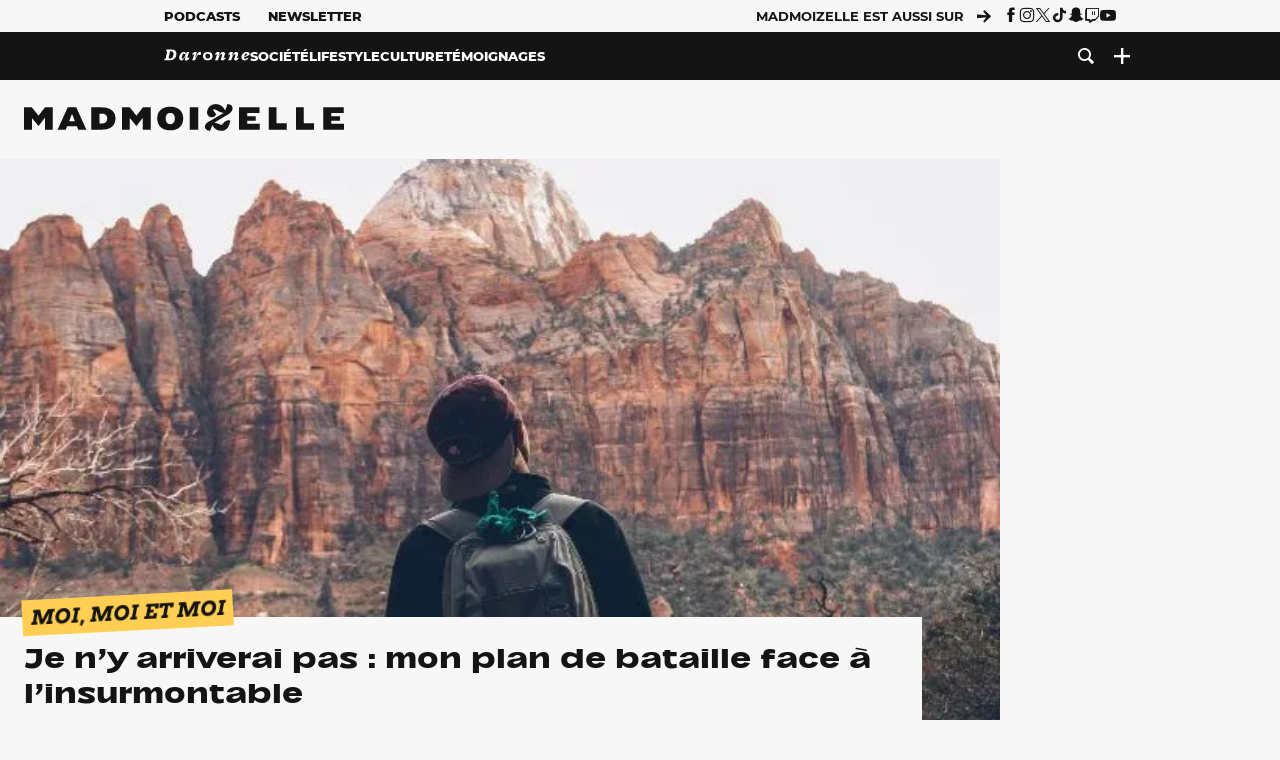

--- FILE ---
content_type: text/html; charset=UTF-8
request_url: https://www.madmoizelle.com/bataille-obstacle-trailxperience-894231
body_size: 33547
content:
<!DOCTYPE html>
<html lang="fr-FR">

<head>
    <link rel="dns-prefetch" href="//scripts.static-od.com"/>
    <link rel="dns-prefetch" href="//c0.lestechnophiles.com"/>
    <link rel="dns-prefetch" href="//c1.lestechnophiles.com"/>
    <link rel="dns-prefetch" href="//c2.lestechnophiles.com"/>
    <link rel="dns-prefetch" href="//ddm.madmoizelle.com">

    <meta charset="UTF-8"/>
    <meta http-equiv="Content-Type" content="text/html; charset=UTF-8"/>
    <meta name="viewport" content="viewport-fit=cover, width=device-width, initial-scale=1, user-scalable=yes"/>
    <meta name="theme-color" content="#ffc505">

    
    <link rel="profile" href="http://gmpg.org/xfn/11"/>
    <link rel="pingback" href="https://www.madmoizelle.com/wp/xmlrpc.php"/>
    <link rel="apple-touch-icon" sizes="180x180" href="https://www.madmoizelle.com/wp-content/themes/madmoizelle-theme/assets/images/favicon/icon-x180.png">
    <link rel="icon" href="https://www.madmoizelle.com/wp-content/themes/madmoizelle-theme/assets/images/favicon/icon.svg"/>
    <link rel="icon" type="image/png" sizes="32x32" href="https://www.madmoizelle.com/wp-content/themes/madmoizelle-theme/assets/images/favicon/icon-x32.png">
    <link rel="icon" type="image/png" sizes="16x16" href="https://www.madmoizelle.com/wp-content/themes/madmoizelle-theme/assets/images/favicon/icon-x16.png"/>

            <script type="text/javascript">window.gdprAppliesGlobally=true;(function(){function a(e){if(!window.frames[e]){if(document.body&&document.body.firstChild){var t=document.body;var n=document.createElement("iframe");n.style.display="none";n.name=e;n.title=e;t.insertBefore(n,t.firstChild)}
            else{setTimeout(function(){a(e)},5)}}}function e(n,r,o,c,s){function e(e,t,n,a){if(typeof n!=="function"){return}if(!window[r]){window[r]=[]}var i=false;if(s){i=s(e,t,n)}if(!i){window[r].push({command:e,parameter:t,callback:n,version:a})}}e.stub=true;function t(a){if(!window[n]||window[n].stub!==true){return}if(!a.data){return}
                var i=typeof a.data==="string";var e;try{e=i?JSON.parse(a.data):a.data}catch(t){return}if(e[o]){var r=e[o];window[n](r.command,r.parameter,function(e,t){var n={};n[c]={returnValue:e,success:t,callId:r.callId};a.source.postMessage(i?JSON.stringify(n):n,"*")},r.version)}}
                if(typeof window[n]!=="function"){window[n]=e;if(window.addEventListener){window.addEventListener("message",t,false)}else{window.attachEvent("onmessage",t)}}}e("__tcfapi","__tcfapiBuffer","__tcfapiCall","__tcfapiReturn");a("__tcfapiLocator");(function(e){
                var t=document.createElement("script");t.id="spcloader";t.type="text/javascript";t.async=true;t.src="https://ddm.madmoizelle.com/"+e+"/loader.js?target="+document.location.hostname;t.charset="utf-8";var n=document.getElementsByTagName("script")[0];n.parentNode.insertBefore(t,n)})("a1eae917-f28e-4669-a7e7-8b28857ccf7a")})();</script>
        <script type="text/javascript">window.didomiConfig={sdkPath:'https://ddm.madmoizelle.com/',apiPath:'https://ddm.madmoizelle.com/api'};</script>
        <meta name='robots' content='index, follow, max-image-preview:large, max-snippet:-1, max-video-preview:-1' />
	<style>img:is([sizes="auto" i], [sizes^="auto," i]) { contain-intrinsic-size: 3000px 1500px }</style>
	
        <script>
            window.humanoidRgpd = {
                vendors: [{"vendor":"twitter","slug":"twitter","name":"Twitter","domains":["x.com","twitter.com","platform.twitter.com"]},{"vendor":"c:youtube","slug":"youtube","name":"YouTube","domains":["youtube.com","youtu.be"]},{"vendor":"c:spotify-embed","slug":"spotify","name":"Spotify","domains":["spotify.com"]},{"vendor":"793","slug":"twitch","name":"Twitch","domains":["twitch.tv"]},{"vendor":"c:instagram","slug":"instagram","name":"Instagram","domains":["instagram.com","instagr.am"]},{"vendor":"facebook","slug":"facebook","name":"Facebook","domains":["facebook.com","fb.com","fb.me"]},{"vendor":"c:applemusi-z4f23R4B","slug":"apple-music","name":"Apple Music","domains":["music.apple.com"]},{"vendor":"1120","slug":"voxeus","name":"Voxeus","display_name":"Bababam","domains":["bababam.com","voxeus.com","podcasts.voxeus.com","podcasts.madmoizelle.com"]},{"vendor":"c:acast-Jn8WkXKW","slug":"acast","name":"Acast","domains":["acast.com","acast.fr","embed.acast.com"]},{"vendor":"c:pinterest","slug":"pinterest","name":"Pinterest","domains":["pinterest.com","pin.it"]},{"vendor":"c:tumblr-3aEJCmnw","slug":"tumblr","name":"Tumblr","domains":["tumblr.com","tumblr.co"]},{"vendor":"c:tiktok-KZAUQLZ9","slug":"tiktok","name":"TikTok","domains":["tiktok.com"]},{"vendor":"c:reddit","slug":"reddit","name":"reddit","display_name":"Reddit","domains":["reddit.com","redd.it"]},{"vendor":"573","slug":"dailymotion","name":"Dailymotion","domains":["dailymotion.com"]},{"vendor":"c:vimeo","slug":"vimeo","name":"Vimeo","domains":["vimeo.com"]},{"vendor":"c:soundclou-FMwbRJcH","slug":"soundcloud","name":"SoundCloud","domains":["soundcloud.com"]},{"vendor":"833","slug":"disqus","name":"Disqus","domains":["disqus.com"]},{"vendor":"c:bluesky-zfNhFrTf","slug":"bluesky-social","name":"Bluesky Social","domains":["bsky.app"]}],
            }
        </script>
        <script src="https://www.madmoizelle.com/wp-content/plugins/humanoid-didomi/dist/didomi-v39dce2c97b3f3a47de3b.js"></script>

        <meta name="nli:image" content="https://c0.lestechnophiles.com/www.madmoizelle.com/wp-content/uploads/2018/03/bataille-obstacle-trailxperience-640x400.jpeg?key=48445f3f" /><script type="text/javascript">
    window['gtag_enable_tcf_support'] = true;
    window.dataLayer = window.dataLayer || [];
    window.dataLayer.push({
        ...{"Post_type":"post","articletype":"chaud","contentType":"ct=article","articleId":"894231","authorname":"clemence-bodoc","publish_date":"2018-03-09T09:55:18+01:00","initial_publish_date":"2018-03-09T09:55:18+01:00","human_readable_publish_date":"09\/03\/2018","modified_date":"2018-03-21T11:54:02+01:00","agedays":"2880","agerange":"999","postage":"10","wordcount":"2537","primary_category":"moi-moi-et-moi","blocks_list":["humanoid-gutenberg\/chapo"],"categories_array":["culture","humeurs-humours","vis-ta-vie","lifestyle","moi-moi-et-moi","sport","societe"],"tags_array":["trailxperience","newsletter","ucpa"],"terms_array":["culture","humeurs-humours","vis-ta-vie","lifestyle","moi-moi-et-moi","sport","societe","trailxperience","newsletter","ucpa"],"Author":"Clemence Bodoc","Published_at":"2018-03-09T09:55:18+01:00","Tags":"{culture}{humeurs-humours}{vis-ta-vie}{lifestyle}{moi-moi-et-moi}{sport}{societe}{trailxperience}{newsletter}{ucpa}"},
        ...{ 'theme': document.documentElement.getAttribute('data-scheme') || 'light' }
    })
</script>

<script>
    (function(w,d,s,l,i){w[l]=w[l]||[];w[l].push({'gtm.start':
    new Date().getTime(),event:'gtm.js'});var f=d.getElementsByTagName(s)[0],
    j=d.createElement(s),dl=l!='dataLayer'?'&l='+l:'';j.async=true;j.src=
    'https://www.googletagmanager.com/gtm.js?id='+i+dl;f.parentNode.insertBefore(j,f);
    })(window,document,'script','dataLayer','GTM-PNZLJMP');
</script>
	<title>Préparer une course de trail difficile pour débutants — #TrailXpérience</title>
	<meta name="description" content="Au pied du mur, il paraît souvent infranchissable. Comment analyser un obstacle, aussi imposant soit-il, comment réussir à le découper en étapes abordables ?" />
	<link rel="canonical" href="https://www.madmoizelle.com/bataille-obstacle-trailxperience-894231" />
	<meta property="og:locale" content="fr_FR" />
	<meta property="og:type" content="article" />
	<meta property="og:title" content="Préparer une course de trail difficile pour débutants — #TrailXpérience" />
	<meta property="og:description" content="Au pied du mur, il paraît souvent infranchissable. Comment analyser un obstacle, aussi imposant soit-il, comment réussir à le découper en étapes abordables ?" />
	<meta property="og:url" content="https://www.madmoizelle.com/bataille-obstacle-trailxperience-894231" />
	<meta property="og:site_name" content="Madmoizelle" />
	<meta property="article:author" content="https://www.facebook.com/clemencebodoc/" />
	<meta property="og:image" content="https://c0.lestechnophiles.com/www.madmoizelle.com/wp-content/uploads/2018/03/bataille-obstacle-trailxperience.jpeg?resize=1600,900&key=c64a1d67&watermark" />
	<meta property="og:image:width" content="1600" />
	<meta property="og:image:height" content="900" />
	<meta property="og:image:type" content="image/jpeg" />
	<meta name="author" content="Clemence Bodoc" />
	<meta name="twitter:card" content="summary_large_image" />
	<meta name="twitter:creator" content="@https://twitter.com/ClemBodoc" />
	<meta name="twitter:label1" content="Written by" />
	<meta name="twitter:data1" content="Clemence Bodoc" />
	<meta name="twitter:label2" content="Est. reading time" />
	<meta name="twitter:data2" content="13 minutes" />
	<script type="application/ld+json" class="yoast-schema-graph">{"@context":"https://schema.org","@graph":[{"@type":"NewsArticle","@id":"https://www.madmoizelle.com/bataille-obstacle-trailxperience-894231#article","isPartOf":{"@id":"https://www.madmoizelle.com/bataille-obstacle-trailxperience-894231"},"author":{"name":"Clemence Bodoc","@id":"https://www.madmoizelle.com/#/schema/person/8bda97bc493c6238fbc353736fa24d2c"},"headline":"Je n&rsquo;y arriverai pas : mon plan de bataille face à l&rsquo;insurmontable","datePublished":"2018-03-09T08:55:18+00:00","dateModified":"2018-03-21T10:54:02+00:00","mainEntityOfPage":{"@id":"https://www.madmoizelle.com/bataille-obstacle-trailxperience-894231"},"wordCount":2586,"commentCount":53,"publisher":{"@id":"https://www.madmoizelle.com/#organization"},"image":{"@id":"https://www.madmoizelle.com/bataille-obstacle-trailxperience-894231#primaryimage"},"thumbnailUrl":"https://c0.lestechnophiles.com/www.madmoizelle.com/wp-content/uploads/2018/03/bataille-obstacle-trailxperience.jpeg?resize=1600,900&key=c64a1d67&watermark","keywords":["#TrailXperience","newsletter","UCPA"],"articleSection":["Culture","Humeurs &amp; Humours","Lifestyle","Moi, moi et moi","Sport","Vis ta vie"],"inLanguage":"fr-FR","potentialAction":[{"@type":"CommentAction","name":"Comment","target":["https://www.madmoizelle.com/bataille-obstacle-trailxperience-894231#respond"]}],"copyrightYear":"2018","copyrightHolder":{"@id":"https://www.madmoizelle.com/#organization"},"description":"Au pied du mur, il paraît souvent infranchissable. Comment analyser un obstacle, aussi imposant soit-il, comment réussir à le découper en étapes abordables ?","speakable":{"@type":"SpeakableSpecification","cssSelector":".article-excerpt"},"isAccessibleForFree":true},{"@type":"WebPage","@id":"https://www.madmoizelle.com/bataille-obstacle-trailxperience-894231","url":"https://www.madmoizelle.com/bataille-obstacle-trailxperience-894231","name":"Préparer une course de trail difficile pour débutants — #TrailXpérience","isPartOf":{"@id":"https://www.madmoizelle.com/#website"},"primaryImageOfPage":{"@id":"https://www.madmoizelle.com/bataille-obstacle-trailxperience-894231#primaryimage"},"image":{"@id":"https://www.madmoizelle.com/bataille-obstacle-trailxperience-894231#primaryimage"},"thumbnailUrl":"https://c0.lestechnophiles.com/www.madmoizelle.com/wp-content/uploads/2018/03/bataille-obstacle-trailxperience.jpeg?resize=1600,900&key=c64a1d67&watermark","datePublished":"2018-03-09T08:55:18+00:00","dateModified":"2018-03-21T10:54:02+00:00","description":"Au pied du mur, il paraît souvent infranchissable. Comment analyser un obstacle, aussi imposant soit-il, comment réussir à le découper en étapes abordables ?","breadcrumb":{"@id":"https://www.madmoizelle.com/bataille-obstacle-trailxperience-894231#breadcrumb"},"inLanguage":"fr-FR","potentialAction":[{"@type":"ReadAction","target":["https://www.madmoizelle.com/bataille-obstacle-trailxperience-894231"]}]},{"@type":"ImageObject","inLanguage":"fr-FR","@id":"https://www.madmoizelle.com/bataille-obstacle-trailxperience-894231#primaryimage","url":"https://c0.lestechnophiles.com/www.madmoizelle.com/wp-content/uploads/2018/03/bataille-obstacle-trailxperience.jpeg?resize=1600,900&key=c64a1d67&watermark","contentUrl":"https://c0.lestechnophiles.com/www.madmoizelle.com/wp-content/uploads/2018/03/bataille-obstacle-trailxperience.jpeg?resize=1600,900&key=c64a1d67&watermark","width":1600,"height":900},{"@type":"BreadcrumbList","@id":"https://www.madmoizelle.com/bataille-obstacle-trailxperience-894231#breadcrumb","itemListElement":[{"@type":"ListItem","position":1,"name":"madmoizelle","item":"https://www.madmoizelle.com/"},{"@type":"ListItem","position":2,"name":"Vis ta vie","item":"https://www.madmoizelle.com/rubriques/vis-ta-vie"},{"@type":"ListItem","position":3,"name":"Moi, moi et moi","item":"https://www.madmoizelle.com/rubriques/vis-ta-vie/moi-moi-et-moi"},{"@type":"ListItem","position":4,"name":"Je n&rsquo;y arriverai pas : mon plan de bataille face à l&rsquo;insurmontable"}]},{"@type":"WebSite","@id":"https://www.madmoizelle.com/#website","url":"https://www.madmoizelle.com/","name":"Madmoizelle","description":"Le magazine qui écrit la société au féminin","publisher":{"@id":"https://www.madmoizelle.com/#organization"},"potentialAction":[{"@type":"SearchAction","target":{"@type":"EntryPoint","urlTemplate":"https://www.madmoizelle.com/?s={search_term_string}"},"query-input":{"@type":"PropertyValueSpecification","valueRequired":true,"valueName":"search_term_string"}}],"inLanguage":"fr-FR"},{"@type":"Organization","@id":"https://www.madmoizelle.com/#organization","name":"Madmoizelle","url":"https://www.madmoizelle.com/","logo":{"@type":"ImageObject","inLanguage":"fr-FR","@id":"https://www.madmoizelle.com/#/schema/logo/image/","url":"https://www.madmoizelle.com/wp-content/uploads/2021/07/logomad_1000.png","contentUrl":"https://www.madmoizelle.com/wp-content/uploads/2021/07/logomad_1000.png","width":1000,"height":1000,"caption":"Madmoizelle"},"image":{"@id":"https://www.madmoizelle.com/#/schema/logo/image/"}},{"@type":"Person","@id":"https://www.madmoizelle.com/#/schema/person/8bda97bc493c6238fbc353736fa24d2c","name":"Clemence Bodoc","image":{"@type":"ImageObject","inLanguage":"fr-FR","@id":"https://www.madmoizelle.com/#/schema/person/image/","url":"https://secure.gravatar.com/avatar/12d9d3f5e9a67f0f9ebc8e1f83d7c53fd053a5e7c8930b8961822c51ecab9f15?s=96&d=mm&r=g","contentUrl":"https://secure.gravatar.com/avatar/12d9d3f5e9a67f0f9ebc8e1f83d7c53fd053a5e7c8930b8961822c51ecab9f15?s=96&d=mm&r=g","caption":"Clemence Bodoc"},"description":"Clémence Bodoc a été jeune cadre dynamique dans une autre vie, avant de rejoindre la Team madmoiZelle. Elle s’intéresse à l’actualité et à l’écologie, aime la politique et les débats de société. Grande fan de sport (mais surtout à la télévision), et de cinéma (mais seulement en VO), son nom de scout est dinde gloussante azurée. Elle ne mord pas mais elle rit très fort.","sameAs":["https://www.facebook.com/clemencebodoc/","https://x.com/https://twitter.com/ClemBodoc"],"url":"https://www.madmoizelle.com/author/clemence-bodoc"}]}</script>
	<meta property="article:published_time" content="2018-03-09T08:55:18+00:00" />
	<meta property="article:modified_time" content="2018-03-21T10:54:02+00:00" />
	<meta property="og:updated_time" content="2018-03-21T10:54:02+00:00" />



        <meta name="parsely-title" content="Je n&amp;rsquo;y arriverai pas : mon plan de bataille face à l&amp;rsquo;insurmontable"/>
        <meta name="parsely-link" content="https://www.madmoizelle.com/bataille-obstacle-trailxperience-894231"/>
        <meta name="parsely-type" content="post"/>

        
            <meta name="parsely-image-url" content="https://www.madmoizelle.com/wp-content/uploads/2018/03/bataille-obstacle-trailxperience-640x400.jpeg"/>
            <meta name="parsely-pub-date" content="2018-03-09T09:55:18Z"/>
            <meta name="parsely-section" content="vis-ta-vie"/>
                                        <meta name="parsely-author" content="Clemence Bodoc"/>
                                        <meta name="parsely-tags" content="culture,humeurs-humours,vis-ta-vie,lifestyle,moi-moi-et-moi,sport,societe,trailxperience,newsletter,ucpa,ct_article,at_chaud,pt_post"/>
            <meta name="parsely-post-id" content="894231"/>

            <script src="https://www.madmoizelle.com/wp-content/cache/83a4c75f-c574-4042-9672-d3f7fb80dd5c/e939069c8935d349731efce83e7e86306eb6158f.js" id="affilizz-rendering-js" defer data-wp-strategy="defer"></script>
<script defer src="https://www.madmoizelle.com/wp-content/themes/madmoizelle-theme/dist/javascripts/main-v569d98e7599f1f88fd44.js" id="jquery-js"></script>
<script id="jquery-js-after">
var theme_config={"ajaxurl":"https:\/\/www.madmoizelle.com\/wp\/wp-admin\/admin-ajax.php","theme":"https:\/\/www.madmoizelle.com\/wp-content\/themes\/madmoizelle-theme","themePath":"wp-content\/themes\/madmoizelle-theme","themeManifest":"https:\/\/www.madmoizelle.com\/wp-content\/uploads\/resources\/theme-manifest.json"}
</script>
<script defer src="https://www.madmoizelle.com/wp-content/themes/madmoizelle-theme/dist/javascripts/single-v569d98e7599f1f88fd44.js" id="single-js"></script>
<script>
    window.modifyLayout = {
        init: function () {
            if (window.initWallpaperCallback) {
                document.removeEventListener('wallpaper-ads', window.initWallpaperCallback);
            }

            const navHeader = document.getElementById('navigation-header');
            const ctBoc = document.getElementById('ctBoc');
            if (ctBoc) {
                ctBoc.style.position = 'relative';
                ctBoc.style.marginRight = 'auto';
                ctBoc.style.marginLeft = 'auto';
                ctBoc.style.maxWidth = '1000px';
                ctBoc.classList.add('has-bg-body-background-color');
            }

            const socials = document.getElementsByClassName('socials--header');
            if (socials.length) {
                for (var i = 0; i < socials.length; i += 1) {
                    socials[i].classList.add('is-hidden');
                }
            }

            const heroDuoCovers = document.querySelectorAll('.hero-duo .post-card__cover > picture');
            heroDuoCovers.forEach((hero) => {
                hero.style.aspectRatio = '5/4';
            })

            const heroDuopostCardContents = document.querySelectorAll('.hero-duo .post-card__title, .hero-duo .post-card__category');
            heroDuopostCardContents.forEach((el) => {
                el.style.setProperty('font-size', '1.25rem', 'important');
            })

            const articleContent = document.getElementsByClassName('article-content');
            if (articleContent.length) {
                articleContent[0].classList.add('no-align');
            }

            const headerCoverWrapper = document.getElementsByClassName('article-header__cover');
            if (headerCoverWrapper.length) {
                headerCoverWrapper[0].classList.add('container', 'pt-0', 'pb-4-desktop', 'p-0-mobile')
            }

            const headerContentWrapper = document.getElementsByClassName('article-header__content');
            if (headerContentWrapper.length) {
                headerContentWrapper[0].style.maxWidth = 'max-content';
                headerContentWrapper[0].style.marginLeft = '0';
            }

            const wallpaper = document.getElementById('wallpaper-ad');
            if (wallpaper && ctBoc) {
                wallpaper.style.position = 'sticky';
                wallpaper.style.top = '0';

                const wallpaperContainer = document.createElement('div');
                wallpaperContainer.id = 'wallpaper-ad-container';
                wallpaperContainer.style.position = 'absolute';
                wallpaperContainer.style.bottom = '0';
                wallpaperContainer.style.left = '0';
                wallpaperContainer.style.right = '0';
                wallpaperContainer.style.width = '100%';
                wallpaperContainer.style.top = navHeader.offsetHeight + 'px';

                let $refContainer = document.body;
                const $contentWrapper = document.querySelector('body > .wrapper');
                if ($contentWrapper) {
                    $refContainer = $contentWrapper;
                }

                $refContainer.insertBefore(wallpaperContainer, ctBoc);
                wallpaperContainer.appendChild(wallpaper);
            }



                        const billboards = document.getElementsByClassName('is-lovely-catfishb');
            if (billboards.length) {
                const headerBanner = billboards[0].closest('.article-header-banner');
                if (headerBanner) {
                    headerBanner.classList.add('is-hidden');
                } else if (document.getElementById('optidigital-adslot-Billboard_1')) {
                    billboards[0].classList.add('is-hidden');
                }
            }
        },
    }


    window.initWallpaperCallback = function () {
        window.modifyLayout.init();
    };

    var wallpaper = document.getElementById('wallpaper-ad');
    if (wallpaper) {
        window.modifyLayout.init();
    } else {
        document.addEventListener('wallpaper-ads', window.initWallpaperCallback);
    }
</script>
<link rel="EditURI" type="application/rsd+xml" title="RSD" href="https://www.madmoizelle.com/wp/xmlrpc.php?rsd" />

            <link rel="preload" as="font" type="font/woff2" crossOrigin="anonymous" href="/wp-content/themes/madmoizelle-theme/dist/fonts/3525fd90c061dc5315d1.woff2"/>
                    <link rel="preload" as="font" type="font/woff2" crossOrigin="anonymous" href="/wp-content/themes/madmoizelle-theme/dist/fonts/63fb1e0aeacd3399d5e3.woff2"/>
                    <link rel="preload" as="font" type="font/woff2" crossOrigin="anonymous" href="/wp-content/themes/madmoizelle-theme/dist/fonts/7dbcc8a5ea2289d83f65.woff2"/>
                    <link rel="preload" as="font" type="font/woff2" crossOrigin="anonymous" href="/wp-content/themes/madmoizelle-theme/dist/fonts/db9a3e0ba7eaea32e5f5.woff2"/>
                    <link rel="preload" as="font" type="font/woff2" crossOrigin="anonymous" href="/wp-content/themes/madmoizelle-theme/dist/fonts/091b209546e16313fd4f.woff2"/>
                    <link rel="preload" as="font" type="font/woff2" crossOrigin="anonymous" href="/wp-content/themes/madmoizelle-theme/dist/fonts/b71748ae4f80ec8c014d.woff2"/>
                    <link rel="preload" as="font" type="font/woff2" crossOrigin="anonymous" href="/wp-content/themes/madmoizelle-theme/dist/fonts/6bcc86190144949ef7f1.woff2"/>
                    <link rel="preload" as="font" type="font/woff2" crossOrigin="anonymous" href="/wp-content/themes/madmoizelle-theme/dist/fonts/479a7defbeb6da09af10.woff2"/>
                    <link rel="preload" as="font" type="font/woff2" crossOrigin="anonymous" href="/wp-content/themes/madmoizelle-theme/dist/fonts/e888d742c6aba4571635.woff2"/>
                    <link rel="preload" as="font" type="font/woff2" crossOrigin="anonymous" href="/wp-content/themes/madmoizelle-theme/dist/fonts/7eb3cffab978f67d1b5e.woff2"/>
                    <link rel="preload" as="font" type="font/woff2" crossOrigin="anonymous" href="/wp-content/themes/madmoizelle-theme/dist/fonts/e9e7366b380433129bb6.woff2?4biax1"/>
        <link href="https://www.madmoizelle.com/wp-content/themes/madmoizelle-theme/dist/styles/main-v569d98e7599f1f88fd44.css" media="all" rel="stylesheet" type="text/css" />        <script defer data-api="https://www.madmoizelle.com/plsbl/api/event" data-domain="madmoizelle.com" src="https://www.madmoizelle.com/plsbl/js/plausible.js"></script>
        <meta name="affilizz-media" content="63be7c1a854fb5049c111f6e" />

        <script async="" type="text/javascript" src="https://securepubads.g.doubleclick.net/tag/js/gpt.js"></script>
        <script type="text/javascript">
            var optidigitalQueue = optidigitalQueue || {};
            optidigitalQueue.cmd = optidigitalQueue.cmd || [];
            var targeting = {"adUnit":"/1011818/madmoizelle.com/article","pageTargeting":{"tags":["culture","humeurs-humours","vis-ta-vie","lifestyle","moi-moi-et-moi","sport","societe","trailxperience","newsletter","ucpa","article"],"isSponso":0,"isSafe":1,"site_version":"new2021","id_article":894231,"article_id":894231}};
            if (window.doNotTrack) targeting.pageTargeting.donotrack = 1;
            targeting.pageTargeting.theme = document.documentElement.getAttribute('data-scheme') || 'light';
            targeting.pageTargeting.tags = targeting.pageTargeting.tags || [];
                        // Begin tmp random targeting
            var shouldDelInternalExclu = false;

            function manageCampaignExclu(advertiser) {
                if (advertiser === 'apple') {
                    document.cookie = 'crandomseg=1; path=/; max-age=86400';
                    shouldDelInternalExclu = true;
                    document.dispatchEvent(new Event('del-exclu'));

                    // Hide all natives
                    const natives = document.querySelectorAll('[href^="https://native.humanoid.fr"]');
                    natives.forEach((link) => {
                        if (link.matches('.sidebar *')) {
                            link.closest('.mt-3').style.display = 'none';
                        } else if (link.matches('.article-footer *')) {
                            link.closest('.columns.is-mobile.is-2.is-variable').style.display = 'none';
                        }
                        link.closest('.post-card').style.display = 'none';
                    });
                }
            }

                        var pExclu = 200;
            if (document.cookie.indexOf('crandomseg') === -1 && (Math.floor(Math.random() * 1000) < pExclu || window.location.hash === '#forceexclu')) {
                targeting.pageTargeting.tags.push('arandomseg');
            }
            // End tmp random targeting

            var odS = document.createElement('script');
            odS.setAttribute('type', 'module');
            odS.setAttribute('src', 'https://scripts.opti-digital.com/modules/?site=madmoizellev2');
            odS.setAttribute('id', 'optidigital-ad-init');
            odS.setAttribute('config', JSON.stringify(targeting));
            document.getElementsByTagName('head')[0].appendChild(odS);
        </script>
        </head>

<body class="wp-singular post-template-default single single-post postid-894231 single-format-standard wp-embed-responsive wp-theme-madmoizelle-theme nojs has-primary-color is-vis-ta-vie">
            <script>document.body.className = document.body.className.replace('nojs', '');</script>
        <link href="https://www.madmoizelle.com/wp-content/themes/madmoizelle-theme/dist/styles/single-v569d98e7599f1f88fd44.css" media="all" rel="stylesheet" type="text/css" /><div class="Mobile_Sticky_Bottom" style="display:none"></div>    
<header id="navigation-header" class="navigation-header">
    <div class="navigation-header__desktop is-hidden-mobile">
        <div class="navigation-header__top-container">
            <div class="navigation-header__top-nav container">
                <nav aria-label="Podcast et Newsletter">
                    <ul class="navigation-header__top-nav-list is-flex">
                                            
<li
    class="is-top-nav-item "
    >
                        <a
                class="navigation-link "
                href="https://podcasts.madmoizelle.com"
                                                    target="_blank"
                            >
                
    
            Podcasts    
            </a>
            
    </li>
                                            
<li
    class="is-top-nav-item "
    >
                        <a
                class="navigation-link "
                href="https://www.madmoizelle.com/newsletters"
                                            >
                
    
            Newsletter    
            </a>
            
    </li>
                                        </ul>
                </nav>
                <nav class="is-flex is-align-items-center" aria-label="Réseaux sociaux">
                    <p class="has-text-weight-bold">Madmoizelle est aussi sur</p>
                    <span class="icon-arrow is-inline-block mx-2"></span>
                    <ul class="navigation-header__socials socials is-flex">
                        <li>
                <a title="Suivez nous sur Facebook"
                   href="https://www.facebook.com/madmoiZelle"
                   class="icon-fb"
                   target="_blank"
                   rel="noopener"></a>
            </li>
                                <li>
                <a title="Suivez nous sur Instagram"
                   href="https://www.instagram.com/madmoizelle/?hl=fr"
                   class="icon-insta"
                   target="_blank"
                   rel="noopener"></a>
            </li>
                                <li>
                <a title="Suivez nous sur X"
                   href="https://twitter.com/madmoiZelle"
                   class="icon-x"
                   target="_blank"
                   rel="noopener"></a>
            </li>
                                <li>
                <a title="Suivez nous sur Tiktok"
                   href="https://www.tiktok.com/@madmoizellecom"
                   class="icon-tiktok"
                   target="_blank"
                   rel="noopener"></a>
            </li>
                                <li>
                <a title="Suivez nous sur Snapchat"
                   href="https://www.snapchat.com/add/madmoizellecom"
                   class="icon-snap"
                   target="_blank"
                   rel="noopener"></a>
            </li>
                                <li>
                <a title="Suivez nous sur Twitch"
                   href="https://www.twitch.tv/madmoizelle"
                   class="icon-twitch"
                   target="_blank"
                   rel="noopener"></a>
            </li>
                                <li>
                <a title="Suivez nous sur Youtube"
                   href="https://www.youtube.com/user/madmoiZelledotcom"
                   class="icon-yt"
                   target="_blank"
                   rel="noopener"></a>
            </li>
                        </ul>
                </nav>
            </div>
        </div>
        <div class="navigation-header__bottom-container has-bg-nav-background">
            <nav class="container navigation-header__bottom-nav " aria-label="Navigation Principale">
                                <ul class="navigation-header__categories is-hscroll pl-2">
                                                                                    <li class="is-daronne">
                        <a href="https://www.madmoizelle.com/rubriques/daronne"
                           class="navigation-link is-flex is-align-items-center ">
                                                        <svg viewBox="0 0 114 16" aria-label="Daronne" role="img">
                                <title>Aller sur Daronne</title>
                                <use href="https://www.madmoizelle.com/wp-content/themes/madmoizelle-theme/assets/images/daronne/full-logo.svg#logo"
                                     class="is-daronne-svg"></use>
                            </svg>
                                                    </a>
                    </li>
                                                                <li class="is-societe">
                        <a href="https://www.madmoizelle.com/rubriques/societe"
                           class="navigation-link is-flex is-align-items-center ">
                                                        <span class="">
                                Société                            </span>
                                                    </a>
                    </li>
                                                                <li class="is-lifestyle">
                        <a href="https://www.madmoizelle.com/rubriques/lifestyle"
                           class="navigation-link is-flex is-align-items-center ">
                                                        <span class="">
                                Lifestyle                            </span>
                                                    </a>
                    </li>
                                                                <li class="is-culture">
                        <a href="https://www.madmoizelle.com/rubriques/culture"
                           class="navigation-link is-flex is-align-items-center ">
                                                        <span class="">
                                Culture                            </span>
                                                    </a>
                    </li>
                                                                <li class="is-temoignages">
                        <a href="https://www.madmoizelle.com/motsclefs/temoignages"
                           class="navigation-link is-flex is-align-items-center ">
                                                        <span class="">
                                Témoignages                            </span>
                                                    </a>
                    </li>
                                    </ul>
                <ul class="navigation-header__menu">
                                    
<li
    class="is-search "
    >
                        <a
                class="navigation-link "
                href="https://www.madmoizelle.com/?s"
                                    aria-label="Recherche"
                                            >
                
            <span class="icon-search"></span>
    
    
            </a>
            
    </li>
                                    
<li
    class="is-plus navigation-dropdown"
    >
                        <button
                class="navigation-link "
                                    aria-label="Ouvrir le menu"
                                data-controls="desktop-menu"
            >
                
            <span class="icon-plus"></span>
    
    
            </button>
            
            <ul id="desktop-menu" hidden>
                            
<li
    class="is-dropdown-item "
    >
                        <a
                class="navigation-link "
                href="https://forums.madmoizelle.com"
                                                    target="_blank"
                            >
                
    
            Forum    
            </a>
            
    </li>
                            
<li
    class="is-dropdown-item "
    >
                        <a
                class="navigation-link "
                href="https://www.madmoizelle.com/motsclefs/bons-plans"
                                            >
                
    
            Bons plans    
            </a>
            
    </li>
                            
<li
    class="is-dropdown-item "
    >
                        <a
                class="navigation-link "
                href="https://www.madmoizelle.com/motsclefs/guide-achat"
                                            >
                
    
            Guides d'achat    
            </a>
            
    </li>
                            
<li
    class="is-dropdown-item "
    >
                        <a
                class="navigation-link "
                href="https://www.madmoizelle.com/motsclefs/test"
                                            >
                
    
            Tests    
            </a>
            
    </li>
                            
<li
    class="is-separator "
            aria-hidden="true"
    >
    
    </li>
                            
<li
    class="is-dropdown-item "
    >
                        <a
                class="navigation-link "
                href="https://www.madmoizelle.com/mentions-legales"
                                            >
                
    
            Mentions légales    
            </a>
            
    </li>
                            
<li
    class="is-dropdown-item "
    >
                        <a
                class="navigation-link "
                href="https://www.madmoizelle.com/contact"
                                            >
                
    
            Contact    
            </a>
            
    </li>
                            
<li
    class="is-dropdown-item "
    >
                        <a
                class="navigation-link "
                href="https://www.madmoizelle.com/politique-cookies"
                                            >
                
    
            Politique cookies    
            </a>
            
    </li>
                            
<li
    class="is-dropdown-item "
    >
                        <a
                class="navigation-link "
                href="https://www.madmoizelle.com/politique-de-traitement-des-donnees-personnelles"
                                            >
                
    
            Données personnelles    
            </a>
            
    </li>
                    </ul>
    </li>
                                </ul>
            </nav>
        </div>
    </div>
    <div class="navigation-header__mobile is-hidden-tablet">
        <div class="navigation-header__mobile-nav">
            <div class="navigation-dropdown px-2">
                <button class="navigation-link is-flex" aria-label="Ouvrir le menu" data-controls="mobile-menu">
                    <span id="burger-menu-icon" class="icon-burgermenu"></span>
                </button>
            </div>
            <div class="site-logo-wrapper container">
    <div class="site-logo">
                    <a title="Madmoizelle" href="https://www.madmoizelle.com/">
                                    <svg viewBox="0 0 1197 101" role="img">>
                        <title>Accueil de Madmoizelle</title>
                        <use href="https://www.madmoizelle.com/wp-content/themes/madmoizelle-theme/assets/images/full-logo.svg#logo"></use>
                    </svg>
                            </a>
            </div>
</div>
            <ul class="navigation-header__menu">
                            
<li
    class="is-search "
    >
                        <a
                class="navigation-link "
                href="https://www.madmoizelle.com/?s"
                                    aria-label="Recherche"
                                            >
                
            <span class="icon-search"></span>
    
    
            </a>
            
    </li>
                        </ul>
        </div>
        <div id="mobile-menu" class="navigation-header__mobile-menu" hidden>
            <nav class="navigation-header__mobile-categories" aria-label="Rubriques">
                <ul class="navigation-header__categories">
                                                            <li class="is-daronne">
                        <div id="daronne" aria-label="Afficher les sous-catégories" data-controls="category-dropdown"
                             class="category-dropdown">
                            <a href="https://www.madmoizelle.com/rubriques/daronne"
                               class="navigation-link ">
                                                                <svg viewBox="0 0 114 16" aria-label="Daronne" role="img">
                                    <title>Aller sur Daronne</title>
                                    <use href="https://www.madmoizelle.com/wp-content/themes/madmoizelle-theme/assets/images/daronne/full-logo.svg#logo"
                                         class="is-daronne-svg"></use>
                                </svg>
                                                            </a>
                                                        <span id="daronne-dropdown-icon" class="category-dropdown-icon icon-chevron2 is-inline-block is-size-title-card is-white mr-2"></span>
                                                    </div>
                                                <ul class="navigation-header__sub-categories" data-controls="category-children" hidden>
                                                        <li>
                                <a href="https://www.madmoizelle.com/rubriques/daronne/chere-daronne"
                                   class="navigation-link is-flex is-align-items-center is-sub-category
                                   ">
                                    <span>
                                        Chère Daronne                                    </span>
                                </a>
                            </li>
                                                        <li>
                                <a href="https://www.madmoizelle.com/rubriques/daronne/couple"
                                   class="navigation-link is-flex is-align-items-center is-sub-category
                                   ">
                                    <span>
                                        Couple                                    </span>
                                </a>
                            </li>
                                                        <li>
                                <a href="https://www.madmoizelle.com/rubriques/daronne/amour-et-eau-fraiche"
                                   class="navigation-link is-flex is-align-items-center is-sub-category
                                   ">
                                    <span>
                                        D'amour et d'eau fraiche                                    </span>
                                </a>
                            </li>
                                                        <li>
                                <a href="https://www.madmoizelle.com/rubriques/daronne/grossesse"
                                   class="navigation-link is-flex is-align-items-center is-sub-category
                                   ">
                                    <span>
                                        Grossesse                                    </span>
                                </a>
                            </li>
                                                        <li>
                                <a href="https://www.madmoizelle.com/rubriques/daronne/parentalite"
                                   class="navigation-link is-flex is-align-items-center is-sub-category
                                   ">
                                    <span>
                                        Parentalité                                    </span>
                                </a>
                            </li>
                                                        <li>
                                <a href="https://www.madmoizelle.com/rubriques/daronne/quand-on-aime-on-compte"
                                   class="navigation-link is-flex is-align-items-center is-sub-category
                                   ">
                                    <span>
                                        Quand on aime, on compte                                    </span>
                                </a>
                            </li>
                                                    </ul>
                                            </li>
                                        <li class="is-societe">
                        <div id="societe" aria-label="Afficher les sous-catégories" data-controls="category-dropdown"
                             class="category-dropdown">
                            <a href="https://www.madmoizelle.com/rubriques/societe"
                               class="navigation-link ">
                                                                <span>
                                    Société                                </span>
                                                            </a>
                                                        <span id="societe-dropdown-icon" class="category-dropdown-icon icon-chevron2 is-inline-block is-size-title-card is-white mr-2"></span>
                                                    </div>
                                                <ul class="navigation-header__sub-categories" data-controls="category-children" hidden>
                                                        <li>
                                <a href="https://www.madmoizelle.com/rubriques/societe/actualites-societe"
                                   class="navigation-link is-flex is-align-items-center is-sub-category
                                   ">
                                    <span>
                                        Actualités                                    </span>
                                </a>
                            </li>
                                                        <li>
                                <a href="https://www.madmoizelle.com/rubriques/societe/animaux"
                                   class="navigation-link is-flex is-align-items-center is-sub-category
                                   ">
                                    <span>
                                        Animaux                                    </span>
                                </a>
                            </li>
                                                        <li>
                                <a href="https://www.madmoizelle.com/rubriques/societe/chronique"
                                   class="navigation-link is-flex is-align-items-center is-sub-category
                                   ">
                                    <span>
                                        Chronique                                    </span>
                                </a>
                            </li>
                                                        <li>
                                <a href="https://www.madmoizelle.com/rubriques/societe/ecologie"
                                   class="navigation-link is-flex is-align-items-center is-sub-category
                                   ">
                                    <span>
                                        Écologie                                    </span>
                                </a>
                            </li>
                                                        <li>
                                <a href="https://www.madmoizelle.com/rubriques/societe/feminisme"
                                   class="navigation-link is-flex is-align-items-center is-sub-category
                                   ">
                                    <span>
                                        Féminisme                                    </span>
                                </a>
                            </li>
                                                        <li>
                                <a href="https://www.madmoizelle.com/rubriques/societe/justice"
                                   class="navigation-link is-flex is-align-items-center is-sub-category
                                   ">
                                    <span>
                                        Justice                                    </span>
                                </a>
                            </li>
                                                        <li>
                                <a href="https://www.madmoizelle.com/rubriques/societe/politique"
                                   class="navigation-link is-flex is-align-items-center is-sub-category
                                   ">
                                    <span>
                                        Politique                                    </span>
                                </a>
                            </li>
                                                        <li>
                                <a href="https://www.madmoizelle.com/rubriques/societe/sante"
                                   class="navigation-link is-flex is-align-items-center is-sub-category
                                   ">
                                    <span>
                                        Santé                                    </span>
                                </a>
                            </li>
                                                        <li>
                                <a href="https://www.madmoizelle.com/rubriques/societe/sport"
                                   class="navigation-link is-flex is-align-items-center is-sub-category
                                   ">
                                    <span>
                                        Sport                                    </span>
                                </a>
                            </li>
                                                    </ul>
                                            </li>
                                        <li class="is-lifestyle">
                        <div id="lifestyle" aria-label="Afficher les sous-catégories" data-controls="category-dropdown"
                             class="category-dropdown">
                            <a href="https://www.madmoizelle.com/rubriques/lifestyle"
                               class="navigation-link ">
                                                                <span>
                                    Lifestyle                                </span>
                                                            </a>
                                                        <span id="lifestyle-dropdown-icon" class="category-dropdown-icon icon-chevron2 is-inline-block is-size-title-card is-white mr-2"></span>
                                                    </div>
                                                <ul class="navigation-header__sub-categories" data-controls="category-children" hidden>
                                                        <li>
                                <a href="https://www.madmoizelle.com/rubriques/lifestyle/argent"
                                   class="navigation-link is-flex is-align-items-center is-sub-category
                                   ">
                                    <span>
                                        Argent                                    </span>
                                </a>
                            </li>
                                                        <li>
                                <a href="https://www.madmoizelle.com/rubriques/lifestyle/beaute"
                                   class="navigation-link is-flex is-align-items-center is-sub-category
                                   ">
                                    <span>
                                        Beauté                                    </span>
                                </a>
                            </li>
                                                        <li>
                                <a href="https://www.madmoizelle.com/rubriques/lifestyle/bien-etre"
                                   class="navigation-link is-flex is-align-items-center is-sub-category
                                   ">
                                    <span>
                                        Bien-être                                    </span>
                                </a>
                            </li>
                                                        <li>
                                <a href="https://www.madmoizelle.com/rubriques/lifestyle/deco"
                                   class="navigation-link is-flex is-align-items-center is-sub-category
                                   ">
                                    <span>
                                        Déco                                    </span>
                                </a>
                            </li>
                                                        <li>
                                <a href="https://www.madmoizelle.com/rubriques/lifestyle/miam"
                                   class="navigation-link is-flex is-align-items-center is-sub-category
                                   ">
                                    <span>
                                        Food                                    </span>
                                </a>
                            </li>
                                                        <li>
                                <a href="https://www.madmoizelle.com/rubriques/lifestyle/mode"
                                   class="navigation-link is-flex is-align-items-center is-sub-category
                                   ">
                                    <span>
                                        Mode                                    </span>
                                </a>
                            </li>
                                                        <li>
                                <a href="https://www.madmoizelle.com/rubriques/lifestyle/psycho-sexo"
                                   class="navigation-link is-flex is-align-items-center is-sub-category
                                   ">
                                    <span>
                                        Psycho-sexo                                    </span>
                                </a>
                            </li>
                                                        <li>
                                <a href="https://www.madmoizelle.com/rubriques/lifestyle/travail"
                                   class="navigation-link is-flex is-align-items-center is-sub-category
                                   ">
                                    <span>
                                        Travail                                    </span>
                                </a>
                            </li>
                                                        <li>
                                <a href="https://www.madmoizelle.com/rubriques/lifestyle/voyages"
                                   class="navigation-link is-flex is-align-items-center is-sub-category
                                   ">
                                    <span>
                                        Voyages                                    </span>
                                </a>
                            </li>
                                                    </ul>
                                            </li>
                                        <li class="is-culture">
                        <div id="culture" aria-label="Afficher les sous-catégories" data-controls="category-dropdown"
                             class="category-dropdown">
                            <a href="https://www.madmoizelle.com/rubriques/culture"
                               class="navigation-link ">
                                                                <span>
                                    Culture                                </span>
                                                            </a>
                                                        <span id="culture-dropdown-icon" class="category-dropdown-icon icon-chevron2 is-inline-block is-size-title-card is-white mr-2"></span>
                                                    </div>
                                                <ul class="navigation-header__sub-categories" data-controls="category-children" hidden>
                                                        <li>
                                <a href="https://www.madmoizelle.com/rubriques/culture/arts-expos"
                                   class="navigation-link is-flex is-align-items-center is-sub-category
                                   ">
                                    <span>
                                        Arts &amp; Expos                                    </span>
                                </a>
                            </li>
                                                        <li>
                                <a href="https://www.madmoizelle.com/rubriques/culture/cinema"
                                   class="navigation-link is-flex is-align-items-center is-sub-category
                                   ">
                                    <span>
                                        Cinéma                                    </span>
                                </a>
                            </li>
                                                        <li>
                                <a href="https://www.madmoizelle.com/rubriques/culture/sur-le-web"
                                   class="navigation-link is-flex is-align-items-center is-sub-category
                                   ">
                                    <span>
                                        Culture Web                                    </span>
                                </a>
                            </li>
                                                        <li>
                                <a href="https://www.madmoizelle.com/rubriques/culture/livres"
                                   class="navigation-link is-flex is-align-items-center is-sub-category
                                   ">
                                    <span>
                                        Livres                                    </span>
                                </a>
                            </li>
                                                        <li>
                                <a href="https://www.madmoizelle.com/rubriques/culture/musique"
                                   class="navigation-link is-flex is-align-items-center is-sub-category
                                   ">
                                    <span>
                                        Musique                                    </span>
                                </a>
                            </li>
                                                        <li>
                                <a href="https://www.madmoizelle.com/rubriques/culture/serie-tele"
                                   class="navigation-link is-flex is-align-items-center is-sub-category
                                   ">
                                    <span>
                                        Séries                                    </span>
                                </a>
                            </li>
                                                        <li>
                                <a href="https://www.madmoizelle.com/rubriques/culture/informatique"
                                   class="navigation-link is-flex is-align-items-center is-sub-category
                                   ">
                                    <span>
                                        Tech                                    </span>
                                </a>
                            </li>
                                                        <li>
                                <a href="https://www.madmoizelle.com/rubriques/culture/tele"
                                   class="navigation-link is-flex is-align-items-center is-sub-category
                                   ">
                                    <span>
                                        Télé                                    </span>
                                </a>
                            </li>
                                                    </ul>
                                            </li>
                                        <li class="is-temoignages">
                        <div id="temoignages" aria-label="Afficher les sous-catégories" data-controls="category-dropdown"
                             class="category-dropdown">
                            <a href="https://www.madmoizelle.com/motsclefs/temoignages"
                               class="navigation-link ">
                                                                <span>
                                    Témoignages                                </span>
                                                            </a>
                                                    </div>
                                            </li>
                                    </ul>
            </nav>
            <nav aria-label="Nos autres plateformes et les bons plans">
                <ul class="navigation-header__mobile-items">
                                            
<li
    class="is-mobile-menu-item "
    >
                        <a
                class="navigation-link "
                href="https://podcasts.madmoizelle.com"
                                                    target="_blank"
                            >
                
    
            Podcasts    
            </a>
            
    </li>
                                            
<li
    class="is-mobile-menu-item "
    >
                        <a
                class="navigation-link "
                href="https://www.madmoizelle.com/newsletters"
                                            >
                
    
            Newsletter    
            </a>
            
    </li>
                                            
<li
    class="is-mobile-menu-item "
    >
                        <a
                class="navigation-link "
                href="https://www.madmoizelle.com/motsclefs/bons-plans"
                                            >
                
    
            Bons plans    
            </a>
            
    </li>
                                            
<li
    class="is-mobile-menu-item "
    >
                        <a
                class="navigation-link "
                href="https://forums.madmoizelle.com"
                                                    target="_blank"
                            >
                
    
            Forum    
            </a>
            
    </li>
                                            
<li
    class="is-dropdown-item "
    >
                        <a
                class="navigation-link "
                href="https://www.madmoizelle.com/motsclefs/guide-achat"
                                            >
                
    
            Guides d'achat    
            </a>
            
    </li>
                                            
<li
    class="is-dropdown-item "
    >
                        <a
                class="navigation-link "
                href="https://www.madmoizelle.com/motsclefs/test"
                                            >
                
    
            Tests    
            </a>
            
    </li>
                                    </ul>
            </nav>
            <nav aria-label="Réseaux sociaux">
                <ul class="navigation-header__mobile-socials">
                    <li  class="socials-title">Madmoizelle est aussi sur</li>
                    <ul class="navigation-header__socials socials is-flex">
                        <li>
                <a title="Suivez nous sur Facebook"
                   href="https://www.facebook.com/madmoiZelle"
                   class="icon-fb"
                   target="_blank"
                   rel="noopener"></a>
            </li>
                                <li>
                <a title="Suivez nous sur Instagram"
                   href="https://www.instagram.com/madmoizelle/?hl=fr"
                   class="icon-insta"
                   target="_blank"
                   rel="noopener"></a>
            </li>
                                <li>
                <a title="Suivez nous sur X"
                   href="https://twitter.com/madmoiZelle"
                   class="icon-x"
                   target="_blank"
                   rel="noopener"></a>
            </li>
                                <li>
                <a title="Suivez nous sur Tiktok"
                   href="https://www.tiktok.com/@madmoizellecom"
                   class="icon-tiktok"
                   target="_blank"
                   rel="noopener"></a>
            </li>
                                <li>
                <a title="Suivez nous sur Snapchat"
                   href="https://www.snapchat.com/add/madmoizellecom"
                   class="icon-snap"
                   target="_blank"
                   rel="noopener"></a>
            </li>
                                <li>
                <a title="Suivez nous sur Twitch"
                   href="https://www.twitch.tv/madmoizelle"
                   class="icon-twitch"
                   target="_blank"
                   rel="noopener"></a>
            </li>
                                <li>
                <a title="Suivez nous sur Youtube"
                   href="https://www.youtube.com/user/madmoiZelledotcom"
                   class="icon-yt"
                   target="_blank"
                   rel="noopener"></a>
            </li>
                        </ul>
                </ul>
            </nav>
            <nav aria-label="Liens RGPD">
                <ul class="navigation-header__mobile-rgpd mobile-menu-grid">
                                            
<li
    class="is-rgpd-item "
    >
                        <a
                class="navigation-link "
                href="https://www.madmoizelle.com/mentions-legales"
                                            >
                
    
            Mentions légales    
            </a>
            
    </li>
                                            
<li
    class="is-rgpd-item "
    >
                        <a
                class="navigation-link "
                href="https://www.madmoizelle.com/contact"
                                            >
                
    
            Contact    
            </a>
            
    </li>
                                            
<li
    class="is-rgpd-item "
    >
                        <a
                class="navigation-link "
                href="https://www.madmoizelle.com/politique-cookies"
                                            >
                
    
            Politique cookies    
            </a>
            
    </li>
                                            
<li
    class="is-rgpd-item "
    >
                        <a
                class="navigation-link "
                href="https://www.madmoizelle.com/politique-de-traitement-des-donnees-personnelles"
                                            >
                
    
            Données personnelles    
            </a>
            
    </li>
                                    </ul>
            </nav>
        </div>
    </div>
</header>
    <div id="ctBoc" data-site="madmoizelle" class="mt-4-mobile">
<div id="single">
    <article class="article-container">
        <div class="twitch-player w-100 js-has-background">
    <div class="container is-paddingless is-relative">
        <div class="live-badge m-2 has-text-centered left-desktop is-absolute">
    <svg class="live-badge__bg w-100 h-100" xmlns="http://www.w3.org/2000/svg" xmlns:xlink="http://www.w3.org/1999/xlink" viewBox="0 0 73 73">
        <polygon fill="#FF3931" points="51.8,3.7 35.8,6.6 19.5,3.4 12.5,17 0.3,26.8 7.5,40.9 8.5,56.3 24.5,60.2 38,69.6 50.8,60.4 66.6,56.7 66.5,41.3 72.7,27.4 59.8,17.4 "/>
    </svg>
    <div class="live-badge__label is-absolute has-text-weight-black is-uppercase is-size-small has-text-body-invert">Live now</div>
</div>
        <div class="twitch-player__content is-relative w-100 h-100">
            <!-- Add a placeholder for the Twitch embed -->
        <div id="twitch-embed" data-lazy-func="loadTwitchLive" data-muted="1" data-lazy-script-url="https://embed.twitch.tv/embed/v1.js" data-twitch-channel="madmoizelle" data-twitch-parent="www.madmoizelle.com"></div>
        
        </div>
        <a href="https://www.twitch.tv/madmoizelle" target="_blank" rel="noopener" class="twitch-player__collapsed-content has-text-weight-bold is-relative w-100">
            <div class="twitch-player__title-wrapper">
                <div class="live-badge m-2 has-text-centered left-desktop is-relative">
    <svg class="live-badge__bg w-100 h-100" xmlns="http://www.w3.org/2000/svg" xmlns:xlink="http://www.w3.org/1999/xlink" viewBox="0 0 73 73">
        <polygon fill="#FF3931" points="51.8,3.7 35.8,6.6 19.5,3.4 12.5,17 0.3,26.8 7.5,40.9 8.5,56.3 24.5,60.2 38,69.6 50.8,60.4 66.6,56.7 66.5,41.3 72.7,27.4 59.8,17.4 "/>
    </svg>
    <div class="live-badge__label is-absolute has-text-weight-black is-uppercase is-size-small has-text-body-invert">Live now</div>
</div>
                <span class="twitch-player__title"></span> <i class="icon-twitch"></i> <i class="icon-arrow"></i>
            </div>
        </a>
        <div class="twitch-player__collapse is-absolute has-text-weight-medium">
            <i class="icon-hide"></i> Masquer
        </div>
    </div>
</div>
        
<header class="article-header">
    <div class="article-header__logo is-hidden-mobile">
        <div class="site-logo-wrapper container">
    <div class="site-logo">
                    <a title="Madmoizelle" href="https://www.madmoizelle.com/">
                                    <svg viewBox="0 0 1197 101" role="img">>
                        <title>Accueil de Madmoizelle</title>
                        <use href="https://www.madmoizelle.com/wp-content/themes/madmoizelle-theme/assets/images/full-logo.svg#logo"></use>
                    </svg>
                            </a>
            </div>
</div>
    </div>
    <div class="article-header__inner">
        <div class="article-header__cover">
            <picture><source srcset="https://c0.lestechnophiles.com/www.madmoizelle.com/wp-content/uploads/2018/03/bataille-obstacle-trailxperience-640x400.jpeg?webp=1&resize=640,361&key=48445f3f 1064w,https://c0.lestechnophiles.com/www.madmoizelle.com/wp-content/uploads/2018/03/bataille-obstacle-trailxperience-640x400.jpeg?webp=1&resize=532,300&key=48445f3f 532w,https://c0.lestechnophiles.com/www.madmoizelle.com/wp-content/uploads/2018/03/bataille-obstacle-trailxperience-640x400.jpeg?webp=1&resize=640,361&key=48445f3f 2128w,https://c0.lestechnophiles.com/www.madmoizelle.com/wp-content/uploads/2018/03/bataille-obstacle-trailxperience-640x400.jpeg?webp=1&resize=480,270&key=48445f3f 480w" type="image/webp"><img decoding="async" width="1064" height="600" loading="eager" alt="bataille-obstacle-trailxperience" title="bataille-obstacle-trailxperience" fetchpriority="high" src="https://c0.lestechnophiles.com/www.madmoizelle.com/wp-content/uploads/2018/03/bataille-obstacle-trailxperience-640x400.jpeg?resize=640,361&key=48445f3f" srcset="https://c0.lestechnophiles.com/www.madmoizelle.com/wp-content/uploads/2018/03/bataille-obstacle-trailxperience-640x400.jpeg?resize=640,361&key=48445f3f 1064w,https://c0.lestechnophiles.com/www.madmoizelle.com/wp-content/uploads/2018/03/bataille-obstacle-trailxperience-640x400.jpeg?resize=532,300&key=48445f3f 532w,https://c0.lestechnophiles.com/www.madmoizelle.com/wp-content/uploads/2018/03/bataille-obstacle-trailxperience-640x400.jpeg?resize=640,361&key=48445f3f 2128w,https://c0.lestechnophiles.com/www.madmoizelle.com/wp-content/uploads/2018/03/bataille-obstacle-trailxperience-640x400.jpeg?resize=480,270&key=48445f3f 480w"/></picture>        </div>
        <div class="article-header__content">
            <div class="container has-bg-body-background-color">
                <div class="article-header-content-wrapper">
                    <div class="article-header-bottom ">

    <div class="is-relative">
                    <a href="https://www.madmoizelle.com/rubriques/vis-ta-vie/moi-moi-et-moi"
class="badge-category is-top-0 is-left-0" >
Moi, moi et moi</a>
        
        <h1 class="article-header__title">
            Je n&rsquo;y arriverai pas : mon plan de bataille face à l&rsquo;insurmontable        </h1>
    </div>

            <div class="article-author__wrapper my-2 is-flex">
            <div class="article-authors">
                                        <a href="https://www.madmoizelle.com/author/clemence-bodoc" class="article-author has-text-primary-hover is-italic">
                    Clemence Bodoc                </a>
                                        </div>
            <div class="is-flex">
                <span class="publication-date">
                    Publié le                    <time class="" datetime="2018-03-09T09:55:18+01:00">
    09 mars 2018 à 09h55</time>
                </span>

                                    <span class="comment-count is-align-self-flex-end">
                        <a href="#comments" class="has-text-card-background has-text-body has-text-primary-hover">
                            <span class="icon-comment has-text-primary"></span>
                            <span class="ml-1">
                                53                            </span>
                        </a>
                    </span>
                            </div>
        </div>
    
    </div>
                </div>
            </div>
        </div>
    </div>
</header>

            <div class="container article-header-banner has-text-centered py-0 is-hidden-mobile">
            <div class="is-lovely-catfish is-lovely-catfishb is-flex is-align-items-center is-justify-content-center max-[768px]:hidden is-hidden-mobile"><div class="Billboard_1" style="display:none" id="optidigital-adslot-Billboard_1"></div></div>
        </div>
            <div id="main-page" class="container single-content ">
                            <div class="mb-3 ">
                    <nav class="breadcrumb">
    <ol class="is-uppercase is-size-small">
                    <li class="is-inline has-text-body has-text-weight-semibold">
                                    <a href="https://www.madmoizelle.com/"
                       class='has-text-primary-hover has-text-body has-text-link-active'>
                        madmoizelle                    </a>
                            </li>
                    <li class="is-inline has-text-body has-text-weight-semibold">
                                    <a href="https://www.madmoizelle.com/rubriques/vis-ta-vie"
                       class='has-text-primary-hover has-text-body has-text-link-active'>
                        Vis ta vie                    </a>
                            </li>
                    <li class="is-inline has-text-body has-text-weight-semibold">
                                    <a href="https://www.madmoizelle.com/rubriques/vis-ta-vie/moi-moi-et-moi"
                       class='has-text-primary-hover has-text-body has-text-link-active'>
                        Moi, moi et moi                    </a>
                            </li>
            </ol>
</nav>
                </div>
                        <div class="columns is-flex-wrap-wrap">
                <div class="column is-12-touch has-bg-body-background-color">
                    <div class="single-content__content">
                                                                        
<div class="article-content">
                    <div class="article-excerpt mb-3 has-text-weight-bold is-italic is-family-serif">Au pied du mur, il para&icirc;t souvent infranchissable. Comment analyser un obstacle, aussi imposant soit-il, comment r&eacute;ussir &agrave; le d&eacute;couper en &eacute;tapes abordables&nbsp;? </div>
<p style="text-align: right;"><em>En partenariat avec l&rsquo;UCPA (</em><em>notre <a href="https://www.madmoizelle.com/manifeste">Manifeste</a>)</em></p>
<p>Tu t&rsquo;es d&eacute;j&agrave; retrouv&eacute;&middot;e au pied du mur&nbsp;? Tu sais, un obstacle si grand, si massif, qu&rsquo;il te semble une montagne infranchissable&nbsp;?</p>
<p>Moi oui, bien s&ucirc;r, &agrave; de multiples reprises. Je me suis souvent laiss&eacute;e d&eacute;courager par l&rsquo;ampleur de la t&acirc;che qui s&rsquo;imposait &agrave; moi. Je ne suis pas fain&eacute;ante, je crois&nbsp;: <strong>ce n&rsquo;est pas le travail qui m&rsquo;effraie, c&rsquo;est le g&acirc;chis.</strong></p>
<p>Investir tant d&rsquo;efforts pour quand m&ecirc;me <a href="https://www.madmoizelle.com/echec-lecon-798279">&eacute;chouer</a>, voil&agrave; la perspective qui me d&eacute;courage. Lorsque l&rsquo;obstacle est trop grand, qu&rsquo;il me faudrait un petit miracle ou un tr&egrave;s gros coup de chance pour am&eacute;liorer mes chances de r&eacute;ussite, alors je recule.</p>
<p>Je prendrai un autre chemin pour continuer &agrave; avancer. Ce n&rsquo;est pas toujours un &eacute;chec&nbsp;: parfois, faire un d&eacute;tour, c&rsquo;est s&rsquo;ouvrir de nouvelles opportunit&eacute;s, explorer de nouveaux horizons.</p>
<p>Et d&rsquo;autres fois, la montagne m&rsquo;intrigue, me nargue, m&rsquo;interpelle&#8230;<strong> Renoncer au d&eacute;fi qu&rsquo;elle me lance serait plus frustrant encore que d&rsquo;y &eacute;chouer.</strong></p>
<h3>Au pied de la montagne</h3>
<p>La montagne, c&rsquo;est le massif des Aiguilles Rouges. L&rsquo;altitude de celle qui me nargue, c&rsquo;est 1&nbsp;250m. Et le temps imparti pour r&eacute;ussir le d&eacute;fi qu&rsquo;elle me lance, c&rsquo;est quatre semaines.</p>
<p>Ao&ucirc;t 2017, je sors de <a href="https://www.madmoizelle.com/sauver-son-couple-rencontre-trailxperience-884671">ma premi&egrave;re course de trail</a>, et la deuxi&egrave;me s&rsquo;annonce d&rsquo;un tout autre niveau&nbsp;: <strong>15 km, pour 1250 m&egrave;tres de d&eacute;nivel&eacute;.</strong></p>
<p>Quatre semaines seulement me s&eacute;paraient du <strong>Petit trail des Aiguilles Rouges.</strong> Et quatre semaines, c&rsquo;&eacute;tait surtout <strong>un d&eacute;lai trop court pour r&eacute;ussir &agrave; modifier significativement ma condition physique.</strong></p>
<p>&Agrave; chaque probl&egrave;me, sa solution&nbsp;: puisque je ne peux pas am&eacute;liorer ma forme pour <a href="https://www.madmoizelle.com/puissance-physique-798349">devenir super-puissante</a>, je vais travailler&hellip; tout le reste. Tout ce que je peux&nbsp;!</p>
<p>Je ne partais pas de ce premier week-end d&rsquo;entra&icirc;nement avec l&rsquo;UCPA livr&eacute;e &agrave; moi-m&ecirc;me&nbsp;:<strong> plusieurs temps d&rsquo;&eacute;changes et de formation m&rsquo;avaient fourni les outils</strong> dont j&rsquo;avais besoin pour planifier ma progression.</p>
<p>Entre les conseils pour aborder sereinement une course, le mat&eacute;riel &agrave; pr&eacute;voir, les tests &agrave; faire, les exercices de postures, j&rsquo;avais en ma possession <strong>les &eacute;l&eacute;ments d&rsquo;un plan de bataille, qu&rsquo;il ne me restait plus qu&rsquo;&agrave; d&eacute;cliner.</strong></p>
<p>Je laisse un temps de c&ocirc;t&eacute; <a href="https://www.madmoizelle.com/sauver-son-couple-dispute-884665"><strong>ma m&eacute;taphore du couple</strong></a>, que j&rsquo;utilisais pour parler de <a href="https://www.madmoizelle.com/vlogmad-106-moule-880497">ma relation avec le trail</a>, de <a href="https://www.madmoizelle.com/sauver-son-couple-rencontre-trailxperience-884671">la rencontre</a> &agrave; la <a href="https://www.madmoizelle.com/lune-de-miel-trailxperience-893875">lune de miel</a>, en passant par <a href="https://www.madmoizelle.com/coup-de-foudre-trail-890867"><strong>le coup de foudre</strong></a>.</p>
<p>Cette &eacute;tape est beaucoup plus intime, je crois. C&rsquo;&eacute;tait un travail sur moi-m&ecirc;me, pour moi-m&ecirc;me.</p>
<h3>&Eacute;tape 1&nbsp;&nbsp;: reconnaissance</h3>
<p>Le premier &eacute;cueil que j&rsquo;allais &eacute;viter&nbsp;: <strong>arriver &agrave; l&rsquo;aveugle.</strong> Cette fois-ci, je me renseigne sur le profil de ma course, c&rsquo;est-&agrave;-dire l&rsquo;itin&eacute;raire, le d&eacute;nivel&eacute;, le type de terrain, etc.</p>
<p><strong>Le Petit Trail des Aiguilles Rouges</strong>, ou &laquo;&nbsp;Ptit TAR&nbsp;&raquo; de son p&rsquo;tit nom, <strong>est une boucle de 15km</strong> assez simple&nbsp;: <strong>8km de mont&eacute;e</strong> au d&eacute;part de Servoz, jusqu&rsquo;au Lac de Pormenaz, puis <strong>7km de descente</strong> jusqu&rsquo;au point de d&eacute;part.</p>
<picture><source data-srcset="https://c0.lestechnophiles.com/www.madmoizelle.com/wp-content/uploads/2018/03/ptit-tar-2017-plan-459x300.jpeg?webp=1&resize=310,273&key=b20b4d18 310w,https://c0.lestechnophiles.com/www.madmoizelle.com/wp-content/uploads/2018/03/ptit-tar-2017-plan-620x400.jpeg?webp=1&key=c3aba903 1240w,https://c0.lestechnophiles.com/www.madmoizelle.com/wp-content/uploads/2018/03/ptit-tar-2017-plan.jpeg?webp=1&key=5a86a2b8 620w,https://c0.lestechnophiles.com/www.madmoizelle.com/wp-content/uploads/2018/03/ptit-tar-2017-plan.jpeg?webp=1&resize=480,422&key=5a86a2b8 480w" type="image/webp"><img decoding="async" width="620" height="546" loading="lazy" alt="ptit-tar-2017-plan" title="ptit-tar-2017-plan" class="aligncenter size-full wp-image-896525 placeholder-default wp-image" src="data:image/svg+xml;utf8,%3Csvg xmlns=%27http://www.w3.org/2000/svg%27 width=%27620%27 height=%27546%27/%3E" data-src="https://c0.lestechnophiles.com/www.madmoizelle.com/wp-content/uploads/2018/03/ptit-tar-2017-plan.jpeg?resize=620,546&key=5a86a2b8" data-srcset="https://c0.lestechnophiles.com/www.madmoizelle.com/wp-content/uploads/2018/03/ptit-tar-2017-plan-459x300.jpeg?resize=310,273&key=b20b4d18 310w,https://c0.lestechnophiles.com/www.madmoizelle.com/wp-content/uploads/2018/03/ptit-tar-2017-plan-620x400.jpeg?key=c3aba903 1240w,https://c0.lestechnophiles.com/www.madmoizelle.com/wp-content/uploads/2018/03/ptit-tar-2017-plan.jpeg?key=5a86a2b8 620w,https://c0.lestechnophiles.com/www.madmoizelle.com/wp-content/uploads/2018/03/ptit-tar-2017-plan.jpeg?resize=480,422&key=5a86a2b8 480w"/></picture><noscript><img decoding="async" width="620" height="546" loading="lazy" alt="ptit-tar-2017-plan" title="ptit-tar-2017-plan" class="aligncenter size-full wp-image-896525 placeholder-default wp-image" src="https://c0.lestechnophiles.com/www.madmoizelle.com/wp-content/uploads/2018/03/ptit-tar-2017-plan.jpeg?resize=620,546&key=5a86a2b8" srcset="https://c0.lestechnophiles.com/www.madmoizelle.com/wp-content/uploads/2018/03/ptit-tar-2017-plan-459x300.jpeg?resize=310,273&key=b20b4d18 310w,https://c0.lestechnophiles.com/www.madmoizelle.com/wp-content/uploads/2018/03/ptit-tar-2017-plan-620x400.jpeg?key=c3aba903 1240w,https://c0.lestechnophiles.com/www.madmoizelle.com/wp-content/uploads/2018/03/ptit-tar-2017-plan.jpeg?key=5a86a2b8 620w,https://c0.lestechnophiles.com/www.madmoizelle.com/wp-content/uploads/2018/03/ptit-tar-2017-plan.jpeg?resize=480,422&key=5a86a2b8 480w"/></noscript></p>
<p><strong>Que m&rsquo;apprennent le parcours et les contraintes de cette course officielle&nbsp;?</strong> Que je suis cens&eacute;e grimper 1250m de d&eacute;nivel&eacute; en moins de 2h25, la barri&egrave;re horaire impos&eacute;e au sommet.</p>
<p>Si je d&eacute;passe, mon temps n&rsquo;est plus pris en compte, je suis hors course. &Agrave; l&rsquo;arriv&eacute;e, c&rsquo;est maximum 4h que je dois mettre.</p>
<p>Si tu n&rsquo;as jamais fait de randonn&eacute;e en montagne, laisse-moi te dire qu&rsquo;un randonneur moyen fait plut&ocirc;t du 300m de d&eacute;nivel&eacute; &agrave; l&rsquo;heure. Si tu as suivi mes stories Instagram de qualit&eacute; cet &eacute;t&eacute; (revoir ci-dessous, dans le vlog), c&rsquo;&eacute;tait plus ou moins ma cadence au d&eacute;but de l&rsquo;&eacute;t&eacute;.</p>
<div class="is-provider-youtube">
<div class="embed-container embed-container--with-overlay">
<div class="embed-container-content">            <iframe title="VlogMad n°78 — Des snaps, des réserves secrètes et de la musique !" width="500" height="281" data-src="https://www.youtube.com/embed/W3DtR69_jx8?start=308&#038;feature=oembed" frameborder="0" allow="accelerometer; autoplay; clipboard-write; encrypted-media; gyroscope; picture-in-picture; web-share" referrerpolicy="strict-origin-when-cross-origin" allowfullscreen></iframe>        </div>
<div class="embed-consent-overlay" data-vendor="c:youtube" data-nosnippet>
<div class="embed-consent-overlay-text">
<p>            Ce contenu est bloqué car vous n&rsquo;avez pas accepté les cookies et autres traceurs. Ce contenu est fourni par YouTube.<br />            Pour pouvoir le visualiser, vous devez accepter l&rsquo;usage étant opéré par YouTube avec vos données qui pourront être utilisées pour les finalités suivantes : vous permettre de visualiser et de partager des contenus avec des médias sociaux, favoriser le développement et l&rsquo;amélioration des produits d&rsquo;Humanoid et de ses partenaires, vous afficher des publicités personnalisées par rapport à votre profil et activité, vous définir un profil publicitaire personnalisé, mesurer la performance des publicités et du contenu de ce site et mesurer l&rsquo;audience de ce site <a href="#" class="js-privacy">(en savoir plus)</a>        </p>
<p>            En cliquant sur « J’accepte tout », vous consentez aux finalités susmentionnées pour l’ensemble des cookies et autres traceurs déposés par Humanoid et <a class="embed-consent-overlay-vendors-link" href="#preferences-vendeurs">ses partenaires</a>.        </p>
<p>            Vous gardez la possibilité de retirer votre consentement à tout moment. Pour plus d’informations, nous vous invitons à prendre connaissance de notre <a href="https://www.madmoizelle.com/politique-cookies">Politique cookies</a>.        </p>
</p></div>
<div class="embed-consent-overlay-accept-button">        <button>J&rsquo;accepte tout</button>    </div>
<p class="embed-consent-overlay-manage-choices">        <a href="#preferences-publicitaires">Gérer mes choix</a>    </p>
</div></div>
</div>
<p style="text-align: center;"><em><a href="https://www.madmoizelle.com/vlogmad-78-vacances-reserves-secretes-musique-798113">Vlogmad n&deg;78, &agrave; 5min09s</a></em></p>
<p><strong>Trois semaines de rando plus tard, j&rsquo;arrive &agrave; monter jusqu&rsquo;&agrave; 500m par heure</strong> sur certaines portions, mais &ccedil;a d&eacute;pend de la pente, &ccedil;a d&eacute;pend de la dur&eacute;e de l&rsquo;effort&hellip; <strong>Les 600m/h, clairement, on n&rsquo;y est pas.</strong></p>
<p>Admettons que je batte la barri&egrave;re horaire&nbsp;: &ccedil;a me laisse toujours <strong>une course de plus de 3 heures &agrave; devoir tenir.</strong></p>
<p><strong>15km avec 1200 m&egrave;tres de d&eacute;nivel&eacute;, c&rsquo;est l&rsquo;&eacute;quivalent de 27km effort</strong>.</p>
<p>On compte 1km effort pour 100m de d&eacute;nivel&eacute;&nbsp;: 1200m = 12km effort, 15+12 = 27km.</p>
<p><strong>Donc, pour r&eacute;sumer&nbsp;: je suis cens&eacute;e courir l&rsquo;&eacute;quivalent de 27km en moins de 4h, et a priori en plus de 3h parce qu&rsquo;il y a 1200m de d&eacute;nivel&eacute; &agrave; grimper.</strong></p>
<p>Facile &Eacute;mile&hellip;</p>
<p style="text-align: center;">
<p>Il para&icirc;t qu&rsquo;il faut &laquo;&nbsp;conna&icirc;tre son ennemi&nbsp;&raquo; pour pouvoir l&rsquo;affronter. Je fais de ce parcours effront&eacute; mon adversaire. J&rsquo;apprends &agrave; le conna&icirc;tre sur papier, pour mieux le d&eacute;fier le jour venu.</p>
<h3>&Eacute;tape 2&nbsp;: le mat&eacute;riel obligatoire et n&eacute;cessaire</h3>
<p>Je me trouve assez litt&eacute;ralement au pied du mur, je d&eacute;cide donc de mettre en place un plan de bataille ordonn&eacute;.</p>
<p><strong>Qu&rsquo;est-ce que je PEUX bosser</strong> dans ce laps de temps, trop court pour me permettre d&rsquo;am&eacute;liorer significativement ma condition physique&nbsp;?</p>
<p>D&eacute;j&agrave;, ne pas me laisser surprendre le jour de la course. Donc, <strong>j&rsquo;effectue d&eacute;sormais la totalit&eacute; de mes sorties running avec l&rsquo;int&eacute;gralit&eacute; du mat&eacute;riel que je dois prendre le jour de la course.</strong></p>
<p>J&rsquo;ai l&rsquo;air de la pire des frimeuses &agrave; courir sur les quais de Seine avec mon sac de trail et ma poche &agrave; eau, &agrave; grignoter des barres prot&eacute;in&eacute;es alors que CALME-TOI MEUF t&rsquo;es sortie pour 40 minutes de footing, c&rsquo;est tout juste si tu transpires&hellip;</p>
<p><strong>Oui, mais, le jour du P&rsquo;tit TAR, il faudra que je porte du mat&eacute;riel obligatoire dans ce sac&nbsp;:</strong> veste coupe-vent/K-way, couverture de survie, sifflet&hellip;</p>
<div class="is-provider-youtube">
<div class="embed-container embed-container--with-overlay">
<div class="embed-container-content">            <iframe title="Tutos Trail #2 - Le sac" width="500" height="281" data-src="https://www.youtube.com/embed/v3I7FFfSvRo?feature=oembed" frameborder="0" allow="accelerometer; autoplay; clipboard-write; encrypted-media; gyroscope; picture-in-picture; web-share" referrerpolicy="strict-origin-when-cross-origin" allowfullscreen></iframe>        </div>
<div class="embed-consent-overlay" data-vendor="c:youtube" data-nosnippet>
<div class="embed-consent-overlay-text">
<p>            Ce contenu est bloqué car vous n&rsquo;avez pas accepté les cookies et autres traceurs. Ce contenu est fourni par YouTube.<br />            Pour pouvoir le visualiser, vous devez accepter l&rsquo;usage étant opéré par YouTube avec vos données qui pourront être utilisées pour les finalités suivantes : vous permettre de visualiser et de partager des contenus avec des médias sociaux, favoriser le développement et l&rsquo;amélioration des produits d&rsquo;Humanoid et de ses partenaires, vous afficher des publicités personnalisées par rapport à votre profil et activité, vous définir un profil publicitaire personnalisé, mesurer la performance des publicités et du contenu de ce site et mesurer l&rsquo;audience de ce site <a href="#" class="js-privacy">(en savoir plus)</a>        </p>
<p>            En cliquant sur « J’accepte tout », vous consentez aux finalités susmentionnées pour l’ensemble des cookies et autres traceurs déposés par Humanoid et <a class="embed-consent-overlay-vendors-link" href="#preferences-vendeurs">ses partenaires</a>.        </p>
<p>            Vous gardez la possibilité de retirer votre consentement à tout moment. Pour plus d’informations, nous vous invitons à prendre connaissance de notre <a href="https://www.madmoizelle.com/politique-cookies">Politique cookies</a>.        </p>
</p></div>
<div class="embed-consent-overlay-accept-button">        <button>J&rsquo;accepte tout</button>    </div>
<p class="embed-consent-overlay-manage-choices">        <a href="#preferences-publicitaires">Gérer mes choix</a>    </p>
</div></div>
</div>
<p style="text-align: center;"><em>Cet excellent tuto, prodigu&eacute; par le non moins excellent moniteur de trail Camille, te donnera un aper&ccedil;u du mat&eacute;riel requis pour cette activit&eacute;</em></p>
<p>Compte tenu de la dur&eacute;e de la course, <strong>il va falloir que je boive et que je mange pendant l&rsquo;effort.</strong> C&rsquo;est <a href="https://www.madmoizelle.com/habitudes-qui-tuent-sauvent-62jours-811645">une habitude &agrave; prendre</a>, je l&rsquo;int&egrave;gre donc &agrave; mes entra&icirc;nements pour qu&rsquo;elle devienne naturelle.</p>
<p>La veille de la course, Camille, l&rsquo;un des moniteurs, nous donne ce conseil&nbsp;: <strong>boire 2 gorg&eacute;es minimum toutes les 2 minutes, manger apr&egrave;s une heure de course, puis toutes les demi-heures.</strong></p>
<p>C&rsquo;est ce que je fais, et &ccedil;a me permet par la m&ecirc;me occasion de <strong>rythmer ma course&nbsp;:</strong> au-lieu de me dire &laquo;&nbsp;<em>oh mon dieu &ccedil;a fait seulement 48 min que je cours &ccedil;a y est j&rsquo;suis &eacute;puis&eacute;e</em>&nbsp;&raquo;, je me dis&nbsp;: &laquo;&nbsp;<em>cool, je bois dans 2min</em>&nbsp;&raquo;.</p>
<p>Et j&rsquo;ai tenu comme &ccedil;a jusqu&rsquo;&agrave; plus de 3h&#8230;</p>
<h3>&Eacute;tape 3&nbsp;: exercice d&rsquo;endurance</h3>
<p>Tenir plus de 3h, c&rsquo;&eacute;tait ma grande inconnue. <strong>Mon record de distance, c&rsquo;est 24,6km</strong> lors de la course sur le viaduc de Millau, mai 2012. Je l&rsquo;avais boucl&eacute;e en <strong>2h32, mon record d&rsquo;endurance.</strong></p>
<p>Clairement, j&rsquo;allais devoir tenir plus longtemps sur le Ptit TAR&hellip; Et comme <strong>c&rsquo;est pas <a href="https://www.madmoizelle.com/cher-corps-62jours-820089">mes jambes qui doutent</a>, c&rsquo;est ma t&ecirc;te que je suis all&eacute;e sortir 3h en footing,</strong> pour lui prouver que si je sais marcher 6 &agrave; 9h, je sais aussi trotter 3 &agrave; 4h sans probl&egrave;me.</p>
<p>C&rsquo;est juste une cadence au-dessus.</p>
<p>Cette sortie longue au rythme r&eacute;gulier d&rsquo;un footing vraiment &agrave; la cool m&rsquo;a notamment permis de <strong>rep&eacute;rer mes d&eacute;fauts.</strong> <strong>C&rsquo;est surtout la t&ecirc;te qui se fatigue,</strong> alors je fais moins attention &agrave; mes gestes&hellip; et je me surprends &agrave; tra&icirc;ner les pieds au lieu de lever les genoux, par exemple.</p>
<p>C&rsquo;est comme &ccedil;a que j&rsquo;ai rep&eacute;r&eacute; que je tirais ma jambe gauche avec ma jambe droite, fatigant le mollet droit davantage que le gauche. Bref, <strong>ma foul&eacute;e &eacute;tait d&eacute;s&eacute;quilibr&eacute;e.</strong></p>
<p>J&rsquo;ai au moins r&eacute;ussi &agrave; rep&eacute;rer et corriger les d&eacute;fauts les plus &eacute;vidents. Sur une course aussi exigeante pour moi qu&rsquo;allait l&rsquo;&ecirc;tre le Ptit TAR, c&rsquo;&eacute;tait pas du luxe.</p>
<h3>&Eacute;tape 4&nbsp;: exercices de cadence</h3>
<p>Je ne vais pas pouvoir exploser mon record de vitesse &agrave; l&rsquo;attaque des c&ocirc;tes&nbsp;: j&rsquo;ai pas les fessiers, pas les cuisses et pas les mollets pour aller plus vite que ce dont je suis actuellement capable.</p>
<p>Mais comme je dois pas &ecirc;tre loin des 500m de d&eacute;nivel&eacute; &agrave; l&rsquo;heure quand je me chauffe bien, je cherche surtout &agrave; maintenir cette allure pendant 2h. Si j&rsquo;y arrive, la barri&egrave;re horaire est &agrave; ma port&eacute;e.</p>
<p>Pour mes entra&icirc;nements, je vais chercher la pente sur la butte de Montmartre, mais je ne prends pas les escaliers&nbsp;: je fais des petits pas rapides sur les murs qui encadrent les escaliers.</p>
<p><strong>Mon objectif, c&rsquo;est de tenir la cadence, en faisant des petits pas pour ne pas (trop) &eacute;puiser mes muscles.</strong> Si je fais des grands pas, je suis s&ucirc;re de m&rsquo;essouffler et de me couper les jambes d&egrave;s les premi&egrave;res mont&eacute;es raides.</p>
<p>Si je tiens la cadence des petits pas, j&rsquo;ai une chance d&rsquo;arriver en haut dans les temps.</p>
<h3>&Eacute;tape 5&nbsp;: l&rsquo;astreinte du pilote</h3>
<p>&Agrave; deux semaines de la course, je suis en week-end chez mes parents, &agrave; la campagne. <strong>Je m&rsquo;organise deux sorties assez longues</strong> (plus d&rsquo;une heure), <strong>sur terrains vari&eacute;s</strong> (types de chemins et d&eacute;nivel&eacute;s), et <strong>je m&rsquo;auto-trolle en me mettant de la musique dans les oreilles,</strong> mais pas une playlist de running.</p>
<p>Le but, c&rsquo;est de <strong>forcer &laquo;&nbsp;le pilote de l&rsquo;unit&eacute; centrale&nbsp;&raquo;,</strong> celui-l&agrave; m&ecirc;me qui est &Agrave; FOND en d&eacute;but de course, <strong>&agrave; ne pas se barrer en laissant l&rsquo;engin sur pilote automatique,</strong> d&egrave;s qu&rsquo;il en a marre (en g&eacute;n&eacute;ral au bout de 10-20 minutes&hellip;)</p>
<p>Je me force &agrave; rester mentalement pr&eacute;sente, et &agrave; <strong>ne pas laisser mon esprit divaguer</strong> dans les milliers de pens&eacute;es plus int&eacute;ressantes &agrave; explorer que&nbsp;: <strong>regarder o&ugrave; je mets les pieds, tenir ma cadence.</strong></p>
<p>Si je m&rsquo;&eacute;vade, mes jambes prendront automatiquement le rythme de la chanson que j&rsquo;&eacute;coute, et comme c&rsquo;est une playlist de troll, les rythmes sont tr&egrave;s diff&eacute;rents, donc je vais m&rsquo;en rendre compte au prochain changement de musique, et le pilote devra revenir reprendre le contr&ocirc;le.</p>
<p>Le but est aussi de <strong>r&eacute;ussir &agrave; reprendre un rythme de course</strong> lorsque la fatigue me fait marcher dans les c&ocirc;tes, par exemple.</p>
<p>Ne pas s&rsquo;endormir, <strong>ne pas laisser le terrain me dicter la cadence&nbsp;:</strong> je dois rester ma&icirc;tre, et pour &ccedil;a, j&rsquo;ai besoin que le pilote reste &agrave; son poste&nbsp;!</p>
<p>Sans surprise encore une fois, plus je fatigue, et plus le pilote a tendance &agrave; se barrer de l&rsquo;unit&eacute; centrale&hellip; Or, le jour de la course, j&rsquo;ai besoin qu&rsquo;il soit l&agrave; du d&eacute;but &agrave; la fin.</p>
<h3>&Eacute;tape 6&nbsp;: la fiert&eacute; et les larmes sur la ligne d&rsquo;arriv&eacute;e</h3>
<p>Sur la ligne de d&eacute;part, je laisse tomber la pression&nbsp;: j&rsquo;ai fait tout ce que je pouvais faire dans le temps imparti, avec mes contraintes et mes moyens.</p>
<p><strong>Je suis l&agrave; pour kiffer ce moment, et ce qui m&rsquo;attend derri&egrave;re&nbsp;:</strong> des heures d&rsquo;exploration &agrave; l&rsquo;attaque du sommet, gratter les flancs de la montagne du bout des crampons, d&eacute;fier ce massif qui nous nargue en retour, avec son ombre gigantesque qui lac&egrave;re la vall&eacute;e.</p>
<p>Je me lance dans le peloton multicolore des coureurs et des coureuses. C&rsquo;est parti&nbsp;! Deux heures pour monter, une heure pour descendre, c&rsquo;est l&rsquo;objectif que je me donne. Tiens, c&rsquo;est curieux. Au d&eacute;but des 4 semaines, j&rsquo;en &eacute;tais &agrave;&nbsp;:</p>
<blockquote><p>&laquo;&nbsp;pfiou c&rsquo;est d&eacute;j&agrave; fou si j&rsquo;arrive &agrave; passer la barri&egrave;re horaire des 2h25 &agrave; la mont&eacute;e, hein&nbsp;&raquo;.</p></blockquote>
<p>Sur la ligne de d&eacute;part, mes ambitions ont balay&eacute; ma peur&nbsp;: c&rsquo;est 2h pour monter, 1h pour descendre que je vise, d&eacute;sormais.</p>
<p>Incroyable&nbsp;: tous mes exercices ont pay&eacute;.</p>
<p>J&rsquo;ai r&eacute;ussi &agrave; <strong>tenir ma cadence &agrave; la mont&eacute;e, en claquant des doigts </strong>pour me donner le rythme quand je le perdais.</p>
<p>J&rsquo;ai r&eacute;ussi &agrave; courir sur toutes les variations de terrain qui me le permettaient, c&rsquo;est-&agrave;-dire quand la pente n&rsquo;&eacute;tait pas trop forte pour mes mollets.</p>
<p>En collant &agrave; cette cadence, <strong>je n&rsquo;ai jamais perdu mon souffle.</strong> Et quand mes jambes me faisaient souffrir, plut&ocirc;t que de reprendre mon rythme en mettant les mains sur les hanches, j&rsquo;activais mes mouvements de balancier avec les coudes.</p>
<p>&Ccedil;a corrige direct ma posture si je me suis cass&eacute;e en deux sur la piste, &ccedil;a me redonne un rythme et ces mouvements me permettent de relancer le bas du corps aussi.</p>
<p>Lorsque j&rsquo;ai eu le Lac de Pormenaz en vue, <strong>ma montre indiquait 1h59 de course.</strong> J&rsquo;ai &eacute;t&eacute; chronom&eacute;tr&eacute;e au passage du sommet &agrave; 2h04.</p>
<p>J&rsquo;ai pas march&eacute; du tout &agrave; la descente, j&rsquo;ai couru tout le long, limit&eacute;e par mes jambes au niveau de la vitesse, mais je savais que je plafonnerais sur la condition physique.</p>
<p><strong>J&rsquo;ai bu et mang&eacute; progressivement tout au long de la course</strong>, en suivant les conseils que Camille nous avait donn&eacute;s la veille.</p>
<p><strong>J&rsquo;ai pass&eacute; la ligne d&rsquo;arriv&eacute;e &agrave; 3h17min34s de course, euphorique.</strong></p>
<p>J&rsquo;ai jamais grimp&eacute; 1200 m&egrave;tres en moins de 2h25.</p>
<p>J&rsquo;ai jamais couru plus de 3 heures.</p>
<p>J&rsquo;ai jamais &eacute;t&eacute; aussi fi&egrave;re de passer la ligne d&rsquo;arriv&eacute;e.</p>
<div class="is-provider-youtube">
<div class="embed-container embed-container--with-overlay">
<div class="embed-container-content">            <iframe title="VLOGMAD 90 - LES SLIPS DE MARION SECLIN (OUAIS)" width="500" height="281" data-src="https://www.youtube.com/embed/ODkcsYb6DI0?feature=oembed" frameborder="0" allow="accelerometer; autoplay; clipboard-write; encrypted-media; gyroscope; picture-in-picture; web-share" referrerpolicy="strict-origin-when-cross-origin" allowfullscreen></iframe>        </div>
<div class="embed-consent-overlay" data-vendor="c:youtube" data-nosnippet>
<div class="embed-consent-overlay-text">
<p>            Ce contenu est bloqué car vous n&rsquo;avez pas accepté les cookies et autres traceurs. Ce contenu est fourni par YouTube.<br />            Pour pouvoir le visualiser, vous devez accepter l&rsquo;usage étant opéré par YouTube avec vos données qui pourront être utilisées pour les finalités suivantes : vous permettre de visualiser et de partager des contenus avec des médias sociaux, favoriser le développement et l&rsquo;amélioration des produits d&rsquo;Humanoid et de ses partenaires, vous afficher des publicités personnalisées par rapport à votre profil et activité, vous définir un profil publicitaire personnalisé, mesurer la performance des publicités et du contenu de ce site et mesurer l&rsquo;audience de ce site <a href="#" class="js-privacy">(en savoir plus)</a>        </p>
<p>            En cliquant sur « J’accepte tout », vous consentez aux finalités susmentionnées pour l’ensemble des cookies et autres traceurs déposés par Humanoid et <a class="embed-consent-overlay-vendors-link" href="#preferences-vendeurs">ses partenaires</a>.        </p>
<p>            Vous gardez la possibilité de retirer votre consentement à tout moment. Pour plus d’informations, nous vous invitons à prendre connaissance de notre <a href="https://www.madmoizelle.com/politique-cookies">Politique cookies</a>.        </p>
</p></div>
<div class="embed-consent-overlay-accept-button">        <button>J&rsquo;accepte tout</button>    </div>
<p class="embed-consent-overlay-manage-choices">        <a href="#preferences-publicitaires">Gérer mes choix</a>    </p>
</div></div>
</div>
<p>J&rsquo;ai donc trois nouveaux records &agrave; mon actif&nbsp;:</p>
<ul>
<li>Ma course la plus longue, en dur&eacute;e</li>
<li>Ma course la plus longue, en distance kilom&egrave;tre-effort</li>
<li>Mon ascension la plus rapide</li>
</ul>
<p>Progresser autant en si peu de temps a d&eacute;cupl&eacute; ma motivation pour le reste de l&rsquo;ann&eacute;e.</p>
<p>D&rsquo;ici au 30 juin 2018, notre objectif #TrailXp&eacute;rience, j&rsquo;ai le temps d&rsquo;am&eacute;liorer ma condition physique. En clair, je veux relever le plafond le plus haut possible&nbsp;!</p>
<div class="article-box p-3 mb-3 ">
<h3>#TrailXp&eacute;rience, qu&rsquo;est-ce que c&rsquo;est&nbsp;?</h3>
<p>Pendant un an, <a href="https://www.ucpa-vacances.com/" rel="noopener" target="_blank"><strong>l&rsquo;UCPA</strong></a> va former une joyeuse bande de coureurs du dimanche ou de sportifs ou sportives vari&eacute;es &agrave; la pratique du trail. Objectif&nbsp;? S&rsquo;aligner au d&eacute;part du Marathon du Mont Blanc (42 ou 23 km, selon les niveaux).</p>
<p>madmoiZelle est partenaire m&eacute;dia de l&rsquo;op&eacute;ration, on am&egrave;ne 7 recrues dont Cl&eacute;mence, qui tient un journal de bord tout au long de l&rsquo;ann&eacute;e. <a href="https://www.spicee.com/fr" rel="noopener" target="_blank"><strong>Spicee</strong></a> r&eacute;alise une webs&eacute;rie de toute cette belle aventure, qui sera diffus&eacute;e sur <a href="https://montblancmedias.com/" target="_blank"><strong>Mont Blanc M&eacute;dias</strong></a>. Plus d&rsquo;infos&nbsp;? <a href="https://www.madmoizelle.com/motsclefs/trailxperience"><strong>C&rsquo;est l&agrave;&nbsp;!</strong></a></div>
<h3>Envie de&#8230; d&eacute;couvrir le trail&nbsp;?</h3>
<p>L&rsquo;UCPA propose des s&eacute;jours accessibles aux d&eacute;butant&middot;es&nbsp;: pas besoin d&rsquo;avoir des mollets d&rsquo;athl&egrave;te olympique pour s&rsquo;y essayer&nbsp;!</p>
<p>Motivation, envie d&rsquo;apprendre et soif de d&eacute;couverte suffisent amplement&nbsp;! Rendez-vous sur le catalogue des vacances UCPA, sur <a href="https://www.ucpa-vacances.com/offres-speciales/offres-trail-debutants/" rel="noopener" target="_blank"><strong>cette page d&eacute;di&eacute;e aux s&eacute;jours trail sp&eacute;cial d&eacute;butant&nbsp;!</strong></a></p>
<p><a href="https://www.ucpa-vacances.com/offres-speciales/offres-trail-debutants/" rel="noopener" target="_blank"><picture><source data-srcset="https://c0.lestechnophiles.com/www.madmoizelle.com/wp-content/uploads/2018/02/ucpa-trail-debutant-400x150.jpeg?webp=1&resize=310,75&key=2184037b 310w,https://c0.lestechnophiles.com/www.madmoizelle.com/wp-content/uploads/2018/02/ucpa-trail-debutant.jpeg?webp=1&key=f0e3a16f 620w,https://c0.lestechnophiles.com/www.madmoizelle.com/wp-content/uploads/2018/02/ucpa-trail-debutant.jpeg?webp=1&resize=480,116&key=f0e3a16f 480w" type="image/webp"><img decoding="async" width="620" height="150" loading="lazy" alt="ucpa-trail-debutant" title="ucpa-trail-debutant" class="aligncenter size-full wp-image-885343 placeholder-default wp-image" src="data:image/svg+xml;utf8,%3Csvg xmlns=%27http://www.w3.org/2000/svg%27 width=%27620%27 height=%27150%27/%3E" data-src="https://c0.lestechnophiles.com/www.madmoizelle.com/wp-content/uploads/2018/02/ucpa-trail-debutant.jpeg?resize=620,150&key=f0e3a16f" data-srcset="https://c0.lestechnophiles.com/www.madmoizelle.com/wp-content/uploads/2018/02/ucpa-trail-debutant-400x150.jpeg?resize=310,75&key=2184037b 310w,https://c0.lestechnophiles.com/www.madmoizelle.com/wp-content/uploads/2018/02/ucpa-trail-debutant.jpeg?key=f0e3a16f 620w,https://c0.lestechnophiles.com/www.madmoizelle.com/wp-content/uploads/2018/02/ucpa-trail-debutant.jpeg?resize=480,116&key=f0e3a16f 480w"/></picture><noscript><img decoding="async" width="620" height="150" loading="lazy" alt="ucpa-trail-debutant" title="ucpa-trail-debutant" class="aligncenter size-full wp-image-885343 placeholder-default wp-image" src="https://c0.lestechnophiles.com/www.madmoizelle.com/wp-content/uploads/2018/02/ucpa-trail-debutant.jpeg?resize=620,150&key=f0e3a16f" srcset="https://c0.lestechnophiles.com/www.madmoizelle.com/wp-content/uploads/2018/02/ucpa-trail-debutant-400x150.jpeg?resize=310,75&key=2184037b 310w,https://c0.lestechnophiles.com/www.madmoizelle.com/wp-content/uploads/2018/02/ucpa-trail-debutant.jpeg?key=f0e3a16f 620w,https://c0.lestechnophiles.com/www.madmoizelle.com/wp-content/uploads/2018/02/ucpa-trail-debutant.jpeg?resize=480,116&key=f0e3a16f 480w"/></noscript></a></p>
<p>Et pour plonger dans l&rsquo;univers de trail, par les mots de celles et ceux qui le pratiquent, <a href="https://www.weareucpa.com/mot-cle/trail/" rel="noopener" target="_blank">rendez-vous sur le blog We Are UCPA&nbsp;!</a></p>
<hr>
<div data-nosnippet>
<p><a href="https://podcasts.madmoizelle.com/madmoizelle-laisse-moi-kiffer/episodes/latest">Écoutez Laisse-moi kiffer</a>, le podcast de recommandations culturelles de Madmoizelle.</p>
<div id="professor_prebid-root"></div>
</div>
    
</div>
                                                                        
<div class="article-footer has-text-body">
    <div class="py-1">
                        <div class="py-1">
                <div class="sharer__wrapper columns is-size-body is-vcentered my-2 ml-0">
        <div class="sharer__title column is-narrow is-uppercase has-text-weight-bold has-text-body-invert has-bg-body">
            Partager
            <i class="icon-share ml-1"></i>
        </div>
        <div class="column"><ul class="sharer is-flex is-flex-wrap-wrap is-justify-content-flex-start sharer-footer">
                    <li class="is-inline-flex mb-0 mr-2">
            <span
                    title="Partager sur Facebook"
                    class="sharer__item has-text-body icon-fb"
                    data-placement="footer"
                    data-share-url="aHR0cHM6Ly93d3cuZmFjZWJvb2suY29tL3NoYXJlci9zaGFyZXIucGhwP3U9aHR0cHMlM0ElMkYlMkZ3d3cubWFkbW9pemVsbGUuY29tJTJGYmF0YWlsbGUtb2JzdGFjbGUtdHJhaWx4cGVyaWVuY2UtODk0MjMx"
                    aria-label="Facebook"
            >
            </span>
        </li>
                    <li class="is-inline-flex mb-0 mr-2">
            <span
                    title="Partager sur X"
                    class="sharer__item has-text-body icon-x"
                    data-placement="footer"
                    data-share-url="aHR0cHM6Ly90d2l0dGVyLmNvbS9pbnRlbnQvdHdlZXQ/[base64]"
                    aria-label="X"
            >
            </span>
        </li>
                    <li class="is-inline-flex mb-0 mr-2">
            <span
                    title="Partager sur Whatsapp"
                    class="sharer__item has-text-body icon-whatsapp"
                    data-placement="footer"
                    data-share-url="aHR0cHM6Ly93YS5tZS8/[base64]"
                    aria-label="Whatsapp"
            >
            </span>
        </li>
                    <li class="is-inline-flex mb-0 mr-2">
            <span
                    title="Partager sur Pinterest"
                    class="sharer__item has-text-body icon-pinterest"
                    data-placement="footer"
                    data-share-url="[base64]"
                    aria-label="Pinterest"
            >
            </span>
        </li>
                    <li class="is-inline-flex mb-0 mr-2">
            <span
                    title="Partager sur Reddit"
                    class="sharer__item has-text-body icon-reddit"
                    data-placement="footer"
                    data-share-url="aHR0cHM6Ly93d3cucmVkZGl0LmNvbS9zdWJtaXQ/[base64]"
                    aria-label="Reddit"
            >
            </span>
        </li>
                    <li class="is-inline-flex mb-0 ">
            <span
                    title="Partager sur Email"
                    class="sharer__item has-text-body icon-email"
                    data-placement="footer"
                    data-share-url="[base64]"
                    aria-label="Email"
            >
            </span>
        </li>
            </ul>
</div>
    </div>
        </div>
    </div>
            <div class="tags-container mb-1 mb-0-mobile">
            <div class="tags-container__overlay"></div>
            <div class="buttons ">
    <ul class="buttons__content is-flex is-justify-content-flex-start is-flex-wrap-nowrap">
                    <li class="mb-2 mr-2">
                <a                     href="https://www.madmoizelle.com/rubriques/culture"
                    class="btn is-size-small has-text-weight-bold "
                >
                    <i class="icon-trend"></i>                     Culture                </a>
            </li>
                    <li class="mb-2 mr-2">
                <a                     href="https://www.madmoizelle.com/rubriques/vis-ta-vie/humeurs-humours"
                    class="btn is-size-small has-text-weight-bold "
                >
                    <i class="icon-trend"></i>                     Humeurs &amp; Humours                </a>
            </li>
                    <li class="mb-2 mr-2">
                <a                     href="https://www.madmoizelle.com/rubriques/lifestyle"
                    class="btn is-size-small has-text-weight-bold "
                >
                    <i class="icon-trend"></i>                     Lifestyle                </a>
            </li>
                    <li class="mb-2 mr-2">
                <a                     href="https://www.madmoizelle.com/rubriques/societe/sport"
                    class="btn is-size-small has-text-weight-bold "
                >
                    <i class="icon-trend"></i>                     Sport                </a>
            </li>
                    <li class="mb-2 mr-2">
                <a                     href="https://www.madmoizelle.com/rubriques/societe"
                    class="btn is-size-small has-text-weight-bold "
                >
                    <i class="icon-trend"></i>                     Société                </a>
            </li>
                    <li class="mb-2 ">
                <a                     href="https://www.madmoizelle.com/motsclefs/ucpa"
                    class="btn is-size-small has-text-weight-bold "
                >
                    <i class="icon-trend"></i>                     UCPA                </a>
            </li>
            </ul>
</div>
        </div>
    </div>
                        <div class="is-lovely-catfish is-lovely-catfishc min-[769px]:hidden is-hidden-tablet"><div class="Mobile_Bottom" style="display:none" id="optidigital-adslot-Mobile_Bottom"></div></div>
<div class="is-lovely-catfish is-lovely-catfishc max-[768px]:hidden is-hidden-mobile"><div class="Content_Bottom" style="display:none" id="optidigital-adslot-Content_Bottom"></div></div>
                    </div>
                    <section id="comments" class="article-comments mb-3 mt-3">
                            <div class="is-uppercase pb-3 pb-2-mobile has-text-centered-mobile is-size-comments has-text-weight-black is-inline-block is-relative">
        <p>Les <span class="is-family-secondary has-text-weight-bold is-italic">Commentaires</span></p>
                    <div class="live-badge m-2 has-text-centered is-absolute">
    <svg class="live-badge__bg w-100 h-100" xmlns="http://www.w3.org/2000/svg" xmlns:xlink="http://www.w3.org/1999/xlink" viewBox="0 0 73 73">
        <polygon fill="#FF3931" points="51.8,3.7 35.8,6.6 19.5,3.4 12.5,17 0.3,26.8 7.5,40.9 8.5,56.3 24.5,60.2 38,69.6 50.8,60.4 66.6,56.7 66.5,41.3 72.7,27.4 59.8,17.4 "/>
    </svg>
    <div class="live-badge__label is-absolute has-text-weight-black is-uppercase is-size-small has-text-body-invert">53</div>
</div>
            </div>
            <div class="article-comments__content is-flex">
            <div class="column is-narrow px-0 is-2 is-2-mobile">
                <picture><img decoding="async" width="96" height="96" loading="lazy" alt="Avatar de Skogsdottir Langurhar" class="forum-avatar placeholder-default" src="data:image/svg+xml;utf8,%3Csvg xmlns=%27http://www.w3.org/2000/svg%27 width=%2796%27 height=%2796%27/%3E" data-src="https://forums.madmoizelle.com/data/avatars/m/199/199369.jpg?1557750147"/></picture><noscript><img decoding="async" width="96" height="96" loading="lazy" alt="Avatar de Skogsdottir Langurhar" class="forum-avatar placeholder-default" src="https://forums.madmoizelle.com/data/avatars/m/199/199369.jpg?1557750147"/></noscript>            </div>
            <div class="column">
                <div class="article-comments__header is-flex is-flex-direction-column is-flex-direction-row-desktop is-justify-content-space-between pt-2 pb-3 is-align-items-center py-1-mobile">
                    <div class="article-comments__publication-date has-text-subtitle has-text-right has-text-left-mobile w-100">
                        27 juin 2018 à 12h06                    </div>
                    <div class="article-comments__author has-text-weight-black is-size-comment-author is-flex-order-first-desktop has-text-left-mobile w-100">Skogsdottir Langurhar</div>
                </div>
                <div class="article-comments__text">
                    Super ces articles et surtout MERCI pour les détails techniques.<br />
Je suis exactement pareil que toi avec la musique, j'ai remarqué que courir avec c'est jouissif ok mais c'est plutôt mauvais pour le rythme, parce qu'on a tendance à naturellement essayer de s'y coller. Alors tout ce qui est pump-it-up, rapide, excitant... le jour où j'ai décidé de mettre des trucs tout doux voire de ne pas en écouter, je me suis rendue compte avoir plus d'endurance !<br />
Mon record est de 45mn à courir à quasi 100% sur du vallonné, après j'ai un peu lâché le morceau et les portions de courses ont été un peu plus restreintes (faut dire aussi je me suis &quot;paumée&quot; à la tombée de la nuit en forêt, et pour rentrer, les champs n'avaient pas été fauchés et les herbes m'arrivaient à la poitrine, c'est pas très pratique pour courir)<br />
<br />
Je commence à pouvoir courir 30mn de façon régulière et sans m'arrêter (toujours pas sur les routes ni le plat, chez moi c'est 100% nature), bientôt je vais tenter mes premiers dénivelés &quot;sérieux&quot; en attaquant les montagnes au dessus de ma tête, mais en attendant j'essaye de rester régulière:<br />
- un strict minimum (petit parcours vallonné de 20mn) dans les périodes de fatigue style règles<br />
- un peu plus et tendance à explorer plus loin / allonger le parcours quand ça va mieux<br />
Et la régularité m'a fait prendre un petit.... kilo et demi de muscles (je me suis fait la remarque l'autre jour en mettant une p'tite robe que mon cul était vaaachement rond et promis c'est pas les chips).<br />
<br />
Merci pour ces supers articles qui montrent que çaypossible !<br />
<br />
De bons conseils aussi par ici ! <a href="https://alpinemag.fr/trail-6-conseils-pour-bien-se-lancer/" target="_blank" class="link link--external" rel="nofollow ugc noopener">https://alpinemag.fr/trail-6-conseils-pour-bien-se-lancer/</a>                </div>
                <div class="pt-3">
                    <i class="icon-thumb mr-2"></i>1                </div>
            </div>
        </div>
            <div class="article-comments__footer is-flex is-justify-content-center">
        <a href="https://forums.madmoizelle.com/sujets/133385" target="_blank" class="has-text-card-background py-2 px-3 is-uppercase has-text-weight-bold has-bg-body">
                            Voir les 53 commentaires
                    </a>
    </div>
                        </section>
                </div>
                <div class="column single-content__sidebar">
                    
<div class="sidebar is-relative is-flex is-flex-direction-column">
    <div class="sidebar-content-container is-hidden-touch">
        <div class="is-lovely-catfish is-lovely-catfishh max-[768px]:hidden is-hidden-mobile"><div class="HalfpageAd_1" style="display:none" id="optidigital-adslot-HalfpageAd_1"></div></div>
    </div>
    <div class="sidebar-content-container is-hidden-touch">
        
    <div class="is-hidden-touch has-bg-primary p-2">
            <div class="author-card stretched-link-container">
            <div class="author-card__avatar">
                <picture><img decoding="async" width="96" height="96" loading="lazy" alt="L&#039;avatar de Clemence Bodoc" class="author-card__avatar-circle profile-default.png" src="data:image/svg+xml;utf8,%3Csvg xmlns=%27http://www.w3.org/2000/svg%27 width=%2796%27 height=%2796%27/%3E" data-src="https://secure.gravatar.com/avatar/12d9d3f5e9a67f0f9ebc8e1f83d7c53fd053a5e7c8930b8961822c51ecab9f15?s=96&d=mm&r=g"/></picture><noscript><img decoding="async" width="96" height="96" loading="lazy" alt="L&#039;avatar de Clemence Bodoc" class="author-card__avatar-circle profile-default.png" src="https://secure.gravatar.com/avatar/12d9d3f5e9a67f0f9ebc8e1f83d7c53fd053a5e7c8930b8961822c51ecab9f15?s=96&d=mm&r=g"/></noscript>            </div>
            <div class="column has-text-primary-fg p-0 ml-2 mb-1 mt-1">
                <div class="author-card__name
                    ">
                    <a href="https://www.madmoizelle.com/author/clemence-bodoc" rel="author" class="stretched-link">
                        <span>Clemence Bodoc</span>
                    </a>
                </div>
                                        <ul class="author-card__socials">
                                    <li>
                        <a href="https://www.facebook.com/clemencebodoc/" target="_blank" rel="noopener" class="is-flex is-align-items-center stretched-link-above">
                            <span class="has-text-body
                             icon-fb">
                            </span>
                        </a>
                    </li>
                                    <li>
                        <a href="https://twitter.com/ClemBodoc" target="_blank" rel="noopener" class="is-flex is-align-items-center stretched-link-above">
                            <span class="has-text-body
                             icon-x">
                            </span>
                        </a>
                    </li>
                                </ul>
                        </div>
        </div>
        </div>
    </div>
    <div class="has-text-centered mb-1 is-hidden-touch">
        <div class="sidebar-content-container is-1000">
            <div class="sticky-content">
                <div class="is-lovely-catfish is-lovely-catfishh max-[768px]:hidden is-hidden-mobile"><div class="HalfpageAd_2" style="display:none" id="optidigital-adslot-HalfpageAd_2"></div></div>
            </div>
        </div>
    </div>
    <div class="sidebar-content-container">
            </div>
    <div class="sidebar-content-container is-hidden-touch">
        <div class="sticky-content">
            <div class="is-lovely-catfish is-lovely-catfishh max-[768px]:hidden is-hidden-mobile"><div class="HalfpageAd_3" style="display:none" id="optidigital-adslot-HalfpageAd_3"></div></div>
        </div>
    </div>
</div>
                </div>
            </div>
        </div>
    </article>
    <section id="more-category-content">
        
<div class="article-read-more py-4 has-primary-color is-relative mb-4">
    <div class="article-read-more__background h-100 w-100 is-top-0 is-left-0 is-absolute"></div>
    <div class="container is-flex is-justify-content-space-between pt-0-mobile">
        <p class="article-read-more__title is-uppercase pb-3 pr-2 has-text-centered-mobile is-size-title-more has-text-weight-black has-text-body-invert">
                            Plus de contenus <span class="is-serif has-text-weight-bold is-italic">Moi, moi et moi</span>
                    </p>
        <div class="article-read-more__arrows is-flex is-hidden-mobile">
            <button aria-label="Précédent" class="article-read-more__arrows-item has-bg-body-invert has-bg-link-active-hover js-slider-arrow-left">
                <i class="icon-arrow is-rotated-inversed180 is-block"></i>
            </button>
            <button aria-label="Suivant" class="article-read-more__arrows-item has-bg-body-invert has-bg-link-active-hover js-slider-arrow-right">
                <i class="icon-arrow is-block"></i>
            </button>
        </div>
    </div>
    <div class="article-read-more__slider w-100 pb-3 is-flex m-0 columns px-1">
                    <div class="article-read-more__post px-2 column">
                <div class="post-card is-flex is-flex-direction-column is-relative is-vis-ta-vie">
    <div class="post-card__cover w-100 is-relative is-block">
        <picture><source data-srcset="https://c0.lestechnophiles.com/www.madmoizelle.com/wp-content/uploads/2015/09/fa-barboza-unsplash-sad-woman-1068x701.jpg?webp=1&resize=432,504&key=0775fd19 600w,https://c0.lestechnophiles.com/www.madmoizelle.com/wp-content/uploads/2015/09/fa-barboza-unsplash-sad-woman-300x197.jpg?webp=1&resize=150,175&key=bd9ae457 150w,https://c0.lestechnophiles.com/www.madmoizelle.com/wp-content/uploads/2015/09/fa-barboza-unsplash-sad-woman-768x504.jpg?webp=1&resize=300,350&key=d7b616e5 300w" type="image/webp"><img decoding="async" width="300" height="350" loading="lazy" alt="fa-barboza-unsplash sad woman" title="fa-barboza-unsplash sad woman" class="is-absolute placeholder-default" src="data:image/svg+xml;utf8,%3Csvg xmlns=%27http://www.w3.org/2000/svg%27 width=%27300%27 height=%27350%27/%3E" data-src="https://c0.lestechnophiles.com/www.madmoizelle.com/wp-content/uploads/2015/09/fa-barboza-unsplash-sad-woman-768x504.jpg?resize=300,350&key=d7b616e5" data-srcset="https://c0.lestechnophiles.com/www.madmoizelle.com/wp-content/uploads/2015/09/fa-barboza-unsplash-sad-woman-1068x701.jpg?resize=432,504&key=0775fd19 600w,https://c0.lestechnophiles.com/www.madmoizelle.com/wp-content/uploads/2015/09/fa-barboza-unsplash-sad-woman-300x197.jpg?resize=150,175&key=bd9ae457 150w,https://c0.lestechnophiles.com/www.madmoizelle.com/wp-content/uploads/2015/09/fa-barboza-unsplash-sad-woman-768x504.jpg?resize=300,350&key=d7b616e5 300w"/></picture><noscript><img decoding="async" width="300" height="350" loading="lazy" alt="fa-barboza-unsplash sad woman" title="fa-barboza-unsplash sad woman" class="is-absolute placeholder-default" src="https://c0.lestechnophiles.com/www.madmoizelle.com/wp-content/uploads/2015/09/fa-barboza-unsplash-sad-woman-768x504.jpg?resize=300,350&key=d7b616e5" srcset="https://c0.lestechnophiles.com/www.madmoizelle.com/wp-content/uploads/2015/09/fa-barboza-unsplash-sad-woman-1068x701.jpg?resize=432,504&key=0775fd19 600w,https://c0.lestechnophiles.com/www.madmoizelle.com/wp-content/uploads/2015/09/fa-barboza-unsplash-sad-woman-300x197.jpg?resize=150,175&key=bd9ae457 150w,https://c0.lestechnophiles.com/www.madmoizelle.com/wp-content/uploads/2015/09/fa-barboza-unsplash-sad-woman-768x504.jpg?resize=300,350&key=d7b616e5 300w"/></noscript>    </div>
    <div class="post-card__content is-flex is-flex-direction-column is-justify-content-space-between h-100">
                    <a href="https://www.madmoizelle.com/rubriques/vis-ta-vie"
class="badge-category post-card__category is-top-0 is-left-0 is-size-body" >
Vis ta vie</a>
                <a href="https://www.madmoizelle.com/fausse-couche-temoignage-213160"
           class="post-card__link is-block has-text-weight-bold has-text-body has-text-primary-hover"
                                >
            <p class="post-card__title has-text-weight-black is-relative">«&nbsp;Je me suis sentie <span class="is-italic is-family-secondary">très seule</span>, presque abandonnée&nbsp;»&nbsp;: comment j&rsquo;ai survécu à ma <span class="is-italic is-family-secondary">fausse couche</span></p>
                    </a>
                <div class="is-flex is-flex-wrap-wrap is-justify-content-space-between is-size-small">
            <time class="post-card__date is-block mr-2" datetime="2021-09-21T20:00:00+02:00">
    21 septembre 2021 à 20h00</time>

                            <a href="https://www.madmoizelle.com/fausse-couche-temoignage-213160#comments"
                   class="post-card__comment has-text-body has-text-link-active-hover">
                    <i class="icon-comment mr-1 has-text-primary"></i>130                </a>
                    </div>
            </div>
</div>
            </div>
                                <div class="article-read-more__post px-2 column">
                <div class="post-card is-flex is-flex-direction-column is-relative is-vis-ta-vie">
    <div class="post-card__cover w-100 is-relative is-block">
        <picture><source data-srcset="https://c0.lestechnophiles.com/www.madmoizelle.com/wp-content/uploads/2017/03/printemps-2018-bonnes-resolutions-motivation-400x242.jpg?webp=1&resize=150,175&key=4ab0ca2d 150w,https://c0.lestechnophiles.com/www.madmoizelle.com/wp-content/uploads/2017/03/printemps-2018-bonnes-resolutions-motivation-640x400.jpg?webp=1&resize=300,350&key=b7bd9d3a 300w,https://c0.lestechnophiles.com/www.madmoizelle.com/wp-content/uploads/2017/03/printemps-2018-bonnes-resolutions-motivation-640x400.jpg?webp=1&resize=343,400&key=b7bd9d3a 600w" type="image/webp"><img decoding="async" width="300" height="350" loading="lazy" alt="printemps-2018-bonnes-resolutions-motivation" title="printemps-2018-bonnes-resolutions-motivation" class="is-absolute placeholder-default" src="data:image/svg+xml;utf8,%3Csvg xmlns=%27http://www.w3.org/2000/svg%27 width=%27300%27 height=%27350%27/%3E" data-src="https://c0.lestechnophiles.com/www.madmoizelle.com/wp-content/uploads/2017/03/printemps-2018-bonnes-resolutions-motivation-640x400.jpg?resize=300,350&key=b7bd9d3a" data-srcset="https://c0.lestechnophiles.com/www.madmoizelle.com/wp-content/uploads/2017/03/printemps-2018-bonnes-resolutions-motivation-400x242.jpg?resize=150,175&key=4ab0ca2d 150w,https://c0.lestechnophiles.com/www.madmoizelle.com/wp-content/uploads/2017/03/printemps-2018-bonnes-resolutions-motivation-640x400.jpg?resize=300,350&key=b7bd9d3a 300w,https://c0.lestechnophiles.com/www.madmoizelle.com/wp-content/uploads/2017/03/printemps-2018-bonnes-resolutions-motivation-640x400.jpg?resize=343,400&key=b7bd9d3a 600w"/></picture><noscript><img decoding="async" width="300" height="350" loading="lazy" alt="printemps-2018-bonnes-resolutions-motivation" title="printemps-2018-bonnes-resolutions-motivation" class="is-absolute placeholder-default" src="https://c0.lestechnophiles.com/www.madmoizelle.com/wp-content/uploads/2017/03/printemps-2018-bonnes-resolutions-motivation-640x400.jpg?resize=300,350&key=b7bd9d3a" srcset="https://c0.lestechnophiles.com/www.madmoizelle.com/wp-content/uploads/2017/03/printemps-2018-bonnes-resolutions-motivation-400x242.jpg?resize=150,175&key=4ab0ca2d 150w,https://c0.lestechnophiles.com/www.madmoizelle.com/wp-content/uploads/2017/03/printemps-2018-bonnes-resolutions-motivation-640x400.jpg?resize=300,350&key=b7bd9d3a 300w,https://c0.lestechnophiles.com/www.madmoizelle.com/wp-content/uploads/2017/03/printemps-2018-bonnes-resolutions-motivation-640x400.jpg?resize=343,400&key=b7bd9d3a 600w"/></noscript>    </div>
    <div class="post-card__content is-flex is-flex-direction-column is-justify-content-space-between h-100">
                    <a href="https://www.madmoizelle.com/rubriques/vis-ta-vie/moi-moi-et-moi"
class="badge-category post-card__category is-top-0 is-left-0 is-size-body" >
Moi, moi et moi</a>
                <a href="https://www.madmoizelle.com/printemps-2018-bonnes-resolutions-motivation-747287"
           class="post-card__link is-block has-text-weight-bold has-text-body has-text-primary-hover"
                                >
            <p class="post-card__title has-text-weight-black is-relative">Pourquoi le printemps est mon 1er janvier à moi</p>
                    </a>
                <div class="is-flex is-flex-wrap-wrap is-justify-content-space-between is-size-small">
            <time class="post-card__date is-block mr-2" datetime="2020-03-24T10:17:20+01:00">
    24 mars 2020 à 10h17</time>

                            <a href="https://www.madmoizelle.com/printemps-2018-bonnes-resolutions-motivation-747287#comments"
                   class="post-card__comment has-text-body has-text-link-active-hover">
                    <i class="icon-comment mr-1 has-text-primary"></i>14                </a>
                    </div>
            </div>
</div>
            </div>
                                <div class="article-read-more__post px-2 column">
                <div class="post-card is-flex is-flex-direction-column is-relative is-vis-ta-vie">
    <div class="post-card__cover w-100 is-relative is-block">
        <picture><source data-srcset="https://c0.lestechnophiles.com/www.madmoizelle.com/wp-content/uploads/2018/10/personne-ne-maime-295x187.jpg?webp=1&resize=150,175&key=5a300b6e 150w,https://c0.lestechnophiles.com/www.madmoizelle.com/wp-content/uploads/2018/10/personne-ne-maime-640x400.jpg?webp=1&resize=300,350&key=43905926 300w,https://c0.lestechnophiles.com/www.madmoizelle.com/wp-content/uploads/2018/10/personne-ne-maime-640x400.jpg?webp=1&resize=343,400&key=43905926 600w" type="image/webp"><img decoding="async" width="300" height="350" loading="lazy" alt="personne-ne-maime" title="personne-ne-maime" class="is-absolute placeholder-default" src="data:image/svg+xml;utf8,%3Csvg xmlns=%27http://www.w3.org/2000/svg%27 width=%27300%27 height=%27350%27/%3E" data-src="https://c0.lestechnophiles.com/www.madmoizelle.com/wp-content/uploads/2018/10/personne-ne-maime-640x400.jpg?resize=300,350&key=43905926" data-srcset="https://c0.lestechnophiles.com/www.madmoizelle.com/wp-content/uploads/2018/10/personne-ne-maime-295x187.jpg?resize=150,175&key=5a300b6e 150w,https://c0.lestechnophiles.com/www.madmoizelle.com/wp-content/uploads/2018/10/personne-ne-maime-640x400.jpg?resize=300,350&key=43905926 300w,https://c0.lestechnophiles.com/www.madmoizelle.com/wp-content/uploads/2018/10/personne-ne-maime-640x400.jpg?resize=343,400&key=43905926 600w"/></picture><noscript><img decoding="async" width="300" height="350" loading="lazy" alt="personne-ne-maime" title="personne-ne-maime" class="is-absolute placeholder-default" src="https://c0.lestechnophiles.com/www.madmoizelle.com/wp-content/uploads/2018/10/personne-ne-maime-640x400.jpg?resize=300,350&key=43905926" srcset="https://c0.lestechnophiles.com/www.madmoizelle.com/wp-content/uploads/2018/10/personne-ne-maime-295x187.jpg?resize=150,175&key=5a300b6e 150w,https://c0.lestechnophiles.com/www.madmoizelle.com/wp-content/uploads/2018/10/personne-ne-maime-640x400.jpg?resize=300,350&key=43905926 300w,https://c0.lestechnophiles.com/www.madmoizelle.com/wp-content/uploads/2018/10/personne-ne-maime-640x400.jpg?resize=343,400&key=43905926 600w"/></noscript>    </div>
    <div class="post-card__content is-flex is-flex-direction-column is-justify-content-space-between h-100">
                    <a href="https://www.madmoizelle.com/rubriques/vis-ta-vie/moi-moi-et-moi"
class="badge-category post-card__category is-top-0 is-left-0 is-size-body" >
Moi, moi et moi</a>
                <a href="https://www.madmoizelle.com/personne-ne-maime-962935"
           class="post-card__link is-block has-text-weight-bold has-text-body has-text-primary-hover"
                                >
            <p class="post-card__title has-text-weight-black is-relative">Personne ne t&rsquo;aime vraiment ? Tes potes t&rsquo;ignorent ? T&rsquo;es paumée ? Cet article est pour toi</p>
                    </a>
                <div class="is-flex is-flex-wrap-wrap is-justify-content-space-between is-size-small">
            <time class="post-card__date is-block mr-2" datetime="2020-02-04T16:02:31+01:00">
    04 février 2020 à 16h02</time>

                            <a href="https://www.madmoizelle.com/personne-ne-maime-962935#comments"
                   class="post-card__comment has-text-body has-text-link-active-hover">
                    <i class="icon-comment mr-1 has-text-primary"></i>110                </a>
                    </div>
            </div>
</div>
            </div>
                                <div class="article-read-more__post px-2 column">
                <div class="post-card is-flex is-flex-direction-column is-relative is-vis-ta-vie">
    <div class="post-card__cover w-100 is-relative is-block">
        <picture><source data-srcset="https://c0.lestechnophiles.com/www.madmoizelle.com/wp-content/uploads/2019/05/oublier-ex-conseils-295x187.jpg?webp=1&resize=150,175&key=258b4218 150w,https://c0.lestechnophiles.com/www.madmoizelle.com/wp-content/uploads/2019/05/oublier-ex-conseils-640x400.jpg?webp=1&resize=300,350&key=f57e9794 300w,https://c0.lestechnophiles.com/www.madmoizelle.com/wp-content/uploads/2019/05/oublier-ex-conseils-640x400.jpg?webp=1&resize=343,400&key=f57e9794 600w" type="image/webp"><img decoding="async" width="300" height="350" loading="lazy" alt="oublier-ex-conseils" title="oublier-ex-conseils" class="is-absolute placeholder-default" src="data:image/svg+xml;utf8,%3Csvg xmlns=%27http://www.w3.org/2000/svg%27 width=%27300%27 height=%27350%27/%3E" data-src="https://c0.lestechnophiles.com/www.madmoizelle.com/wp-content/uploads/2019/05/oublier-ex-conseils-640x400.jpg?resize=300,350&key=f57e9794" data-srcset="https://c0.lestechnophiles.com/www.madmoizelle.com/wp-content/uploads/2019/05/oublier-ex-conseils-295x187.jpg?resize=150,175&key=258b4218 150w,https://c0.lestechnophiles.com/www.madmoizelle.com/wp-content/uploads/2019/05/oublier-ex-conseils-640x400.jpg?resize=300,350&key=f57e9794 300w,https://c0.lestechnophiles.com/www.madmoizelle.com/wp-content/uploads/2019/05/oublier-ex-conseils-640x400.jpg?resize=343,400&key=f57e9794 600w"/></picture><noscript><img decoding="async" width="300" height="350" loading="lazy" alt="oublier-ex-conseils" title="oublier-ex-conseils" class="is-absolute placeholder-default" src="https://c0.lestechnophiles.com/www.madmoizelle.com/wp-content/uploads/2019/05/oublier-ex-conseils-640x400.jpg?resize=300,350&key=f57e9794" srcset="https://c0.lestechnophiles.com/www.madmoizelle.com/wp-content/uploads/2019/05/oublier-ex-conseils-295x187.jpg?resize=150,175&key=258b4218 150w,https://c0.lestechnophiles.com/www.madmoizelle.com/wp-content/uploads/2019/05/oublier-ex-conseils-640x400.jpg?resize=300,350&key=f57e9794 300w,https://c0.lestechnophiles.com/www.madmoizelle.com/wp-content/uploads/2019/05/oublier-ex-conseils-640x400.jpg?resize=343,400&key=f57e9794 600w"/></noscript>    </div>
    <div class="post-card__content is-flex is-flex-direction-column is-justify-content-space-between h-100">
                    <a href="https://www.madmoizelle.com/rubriques/vis-ta-vie/moi-moi-et-moi"
class="badge-category post-card__category is-top-0 is-left-0 is-size-body" >
Moi, moi et moi</a>
                <a href="https://www.madmoizelle.com/comment-oublier-ex-conseils-1005387"
           class="post-card__link is-block has-text-weight-bold has-text-body has-text-primary-hover"
                                >
            <p class="post-card__title has-text-weight-black is-relative">Comment oublier son ex (ou le récupérer)</p>
                    </a>
                <div class="is-flex is-flex-wrap-wrap is-justify-content-space-between is-size-small">
            <time class="post-card__date is-block mr-2" datetime="2019-06-01T09:44:07+02:00">
    01 juin 2019 à 09h44</time>

                            <a href="https://www.madmoizelle.com/comment-oublier-ex-conseils-1005387#comments"
                   class="post-card__comment has-text-body has-text-link-active-hover">
                    <i class="icon-comment mr-1 has-text-primary"></i>6                </a>
                    </div>
            </div>
</div>
            </div>
                                <div class="article-read-more__post px-2 column">
                <div class="post-card is-flex is-flex-direction-column is-relative is-daronne">
    <div class="post-card__cover w-100 is-relative is-block">
        <picture><source data-srcset="https://c0.lestechnophiles.com/www.madmoizelle.com/wp-content/uploads/2014/05/je-ne-veux-pas-enfants-temoignage-150x219.jpg?webp=1&resize=150,175&key=c072de7e 150w,https://c0.lestechnophiles.com/www.madmoizelle.com/wp-content/uploads/2014/05/je-ne-veux-pas-enfants-temoignage-597x398.jpg?webp=1&resize=300,350&key=deff9421 300w,https://c0.lestechnophiles.com/www.madmoizelle.com/wp-content/uploads/2014/05/je-ne-veux-pas-enfants-temoignage.jpg?webp=1&resize=597,697&key=df968745 600w,https://c0.lestechnophiles.com/www.madmoizelle.com/wp-content/uploads/2014/05/je-ne-veux-pas-enfants-temoignage.jpg?webp=1&resize=341,398&key=df968745 480w" type="image/webp"><img decoding="async" width="300" height="350" loading="lazy" alt="je-ne-veux-pas-enfants-temoignage" title="je-ne-veux-pas-enfants-temoignage" class="is-absolute placeholder-default" src="data:image/svg+xml;utf8,%3Csvg xmlns=%27http://www.w3.org/2000/svg%27 width=%27300%27 height=%27350%27/%3E" data-src="https://c0.lestechnophiles.com/www.madmoizelle.com/wp-content/uploads/2014/05/je-ne-veux-pas-enfants-temoignage-597x398.jpg?resize=300,350&key=deff9421" data-srcset="https://c0.lestechnophiles.com/www.madmoizelle.com/wp-content/uploads/2014/05/je-ne-veux-pas-enfants-temoignage-150x219.jpg?resize=150,175&key=c072de7e 150w,https://c0.lestechnophiles.com/www.madmoizelle.com/wp-content/uploads/2014/05/je-ne-veux-pas-enfants-temoignage-597x398.jpg?resize=300,350&key=deff9421 300w,https://c0.lestechnophiles.com/www.madmoizelle.com/wp-content/uploads/2014/05/je-ne-veux-pas-enfants-temoignage.jpg?resize=597,697&key=df968745 600w,https://c0.lestechnophiles.com/www.madmoizelle.com/wp-content/uploads/2014/05/je-ne-veux-pas-enfants-temoignage.jpg?resize=341,398&key=df968745 480w"/></picture><noscript><img decoding="async" width="300" height="350" loading="lazy" alt="je-ne-veux-pas-enfants-temoignage" title="je-ne-veux-pas-enfants-temoignage" class="is-absolute placeholder-default" src="https://c0.lestechnophiles.com/www.madmoizelle.com/wp-content/uploads/2014/05/je-ne-veux-pas-enfants-temoignage-597x398.jpg?resize=300,350&key=deff9421" srcset="https://c0.lestechnophiles.com/www.madmoizelle.com/wp-content/uploads/2014/05/je-ne-veux-pas-enfants-temoignage-150x219.jpg?resize=150,175&key=c072de7e 150w,https://c0.lestechnophiles.com/www.madmoizelle.com/wp-content/uploads/2014/05/je-ne-veux-pas-enfants-temoignage-597x398.jpg?resize=300,350&key=deff9421 300w,https://c0.lestechnophiles.com/www.madmoizelle.com/wp-content/uploads/2014/05/je-ne-veux-pas-enfants-temoignage.jpg?resize=597,697&key=df968745 600w,https://c0.lestechnophiles.com/www.madmoizelle.com/wp-content/uploads/2014/05/je-ne-veux-pas-enfants-temoignage.jpg?resize=341,398&key=df968745 480w"/></noscript>    </div>
    <div class="post-card__content is-flex is-flex-direction-column is-justify-content-space-between h-100">
                    <a href="https://www.madmoizelle.com/rubriques/daronne/grossesse"
class="badge-category post-card__category is-top-0 is-left-0 is-size-body" >
Grossesse</a>
                <a href="https://www.madmoizelle.com/je-ne-veux-pas-enfants-temoignage-257277"
           class="post-card__link is-block has-text-weight-bold has-text-body has-text-primary-hover"
                                >
            <p class="post-card__title has-text-weight-black is-relative">Je ne veux pas d&rsquo;enfants, et alors ?</p>
                    </a>
                <div class="is-flex is-flex-wrap-wrap is-justify-content-space-between is-size-small">
            <time class="post-card__date is-block mr-2" datetime="2019-03-16T10:44:28+01:00">
    16 mars 2019 à 10h44</time>

                            <a href="https://www.madmoizelle.com/je-ne-veux-pas-enfants-temoignage-257277#comments"
                   class="post-card__comment has-text-body has-text-link-active-hover">
                    <i class="icon-comment mr-1 has-text-primary"></i>414                </a>
                    </div>
            </div>
</div>
            </div>
                                <div class="article-read-more__post px-2 column">
                <div class="post-card is-flex is-flex-direction-column is-relative is-vis-ta-vie">
    <div class="post-card__cover w-100 is-relative is-block">
        <picture><source data-srcset="https://c0.lestechnophiles.com/www.madmoizelle.com/wp-content/uploads/2018/12/premiere-classe-temoignage-295x187.jpg?webp=1&resize=150,175&key=f6756db2 150w,https://c0.lestechnophiles.com/www.madmoizelle.com/wp-content/uploads/2018/12/premiere-classe-temoignage-640x400.jpg?webp=1&resize=300,350&key=52788814 300w,https://c0.lestechnophiles.com/www.madmoizelle.com/wp-content/uploads/2018/12/premiere-classe-temoignage-640x400.jpg?webp=1&resize=343,400&key=52788814 600w" type="image/webp"><img decoding="async" width="300" height="350" loading="lazy" alt="premiere-classe-temoignage" title="premiere-classe-temoignage" class="is-absolute placeholder-default" src="data:image/svg+xml;utf8,%3Csvg xmlns=%27http://www.w3.org/2000/svg%27 width=%27300%27 height=%27350%27/%3E" data-src="https://c0.lestechnophiles.com/www.madmoizelle.com/wp-content/uploads/2018/12/premiere-classe-temoignage-640x400.jpg?resize=300,350&key=52788814" data-srcset="https://c0.lestechnophiles.com/www.madmoizelle.com/wp-content/uploads/2018/12/premiere-classe-temoignage-295x187.jpg?resize=150,175&key=f6756db2 150w,https://c0.lestechnophiles.com/www.madmoizelle.com/wp-content/uploads/2018/12/premiere-classe-temoignage-640x400.jpg?resize=300,350&key=52788814 300w,https://c0.lestechnophiles.com/www.madmoizelle.com/wp-content/uploads/2018/12/premiere-classe-temoignage-640x400.jpg?resize=343,400&key=52788814 600w"/></picture><noscript><img decoding="async" width="300" height="350" loading="lazy" alt="premiere-classe-temoignage" title="premiere-classe-temoignage" class="is-absolute placeholder-default" src="https://c0.lestechnophiles.com/www.madmoizelle.com/wp-content/uploads/2018/12/premiere-classe-temoignage-640x400.jpg?resize=300,350&key=52788814" srcset="https://c0.lestechnophiles.com/www.madmoizelle.com/wp-content/uploads/2018/12/premiere-classe-temoignage-295x187.jpg?resize=150,175&key=f6756db2 150w,https://c0.lestechnophiles.com/www.madmoizelle.com/wp-content/uploads/2018/12/premiere-classe-temoignage-640x400.jpg?resize=300,350&key=52788814 300w,https://c0.lestechnophiles.com/www.madmoizelle.com/wp-content/uploads/2018/12/premiere-classe-temoignage-640x400.jpg?resize=343,400&key=52788814 600w"/></noscript>    </div>
    <div class="post-card__content is-flex is-flex-direction-column is-justify-content-space-between h-100">
                    <a href="https://www.madmoizelle.com/rubriques/vis-ta-vie/moi-moi-et-moi"
class="badge-category post-card__category is-top-0 is-left-0 is-size-body" >
Moi, moi et moi</a>
                <a href="https://www.madmoizelle.com/premiere-classe-temoignage-972074"
           class="post-card__link is-block has-text-weight-bold has-text-body has-text-primary-hover"
                                >
            <p class="post-card__title has-text-weight-black is-relative">Comment j’apprends à me défaire de mon rôle de première de classe</p>
                    </a>
                <div class="is-flex is-flex-wrap-wrap is-justify-content-space-between is-size-small">
            <time class="post-card__date is-block mr-2" datetime="2018-12-09T10:13:01+01:00">
    09 décembre 2018 à 10h13</time>

                            <a href="https://www.madmoizelle.com/premiere-classe-temoignage-972074#comments"
                   class="post-card__comment has-text-body has-text-link-active-hover">
                    <i class="icon-comment mr-1 has-text-primary"></i>7                </a>
                    </div>
            </div>
</div>
            </div>
                                <div class="article-read-more__post px-2 column">
                <div class="post-card is-flex is-flex-direction-column is-relative is-vis-ta-vie">
    <div class="post-card__cover w-100 is-relative is-block">
        <picture><source data-srcset="https://c0.lestechnophiles.com/www.madmoizelle.com/wp-content/uploads/2018/11/selection-shopping-bijoux-noel-295x187.jpeg?webp=1&resize=150,175&key=31b5ab32 150w,https://c0.lestechnophiles.com/www.madmoizelle.com/wp-content/uploads/2018/11/selection-shopping-bijoux-noel-640x400.jpeg?webp=1&resize=300,350&key=97588412 300w,https://c0.lestechnophiles.com/www.madmoizelle.com/wp-content/uploads/2018/11/selection-shopping-bijoux-noel-640x400.jpeg?webp=1&resize=343,400&key=97588412 600w" type="image/webp"><img decoding="async" width="300" height="350" loading="lazy" alt="selection-shopping-bijoux-noel" title="selection-shopping-bijoux-noel" class="is-absolute placeholder-default" src="data:image/svg+xml;utf8,%3Csvg xmlns=%27http://www.w3.org/2000/svg%27 width=%27300%27 height=%27350%27/%3E" data-src="https://c0.lestechnophiles.com/www.madmoizelle.com/wp-content/uploads/2018/11/selection-shopping-bijoux-noel-640x400.jpeg?resize=300,350&key=97588412" data-srcset="https://c0.lestechnophiles.com/www.madmoizelle.com/wp-content/uploads/2018/11/selection-shopping-bijoux-noel-295x187.jpeg?resize=150,175&key=31b5ab32 150w,https://c0.lestechnophiles.com/www.madmoizelle.com/wp-content/uploads/2018/11/selection-shopping-bijoux-noel-640x400.jpeg?resize=300,350&key=97588412 300w,https://c0.lestechnophiles.com/www.madmoizelle.com/wp-content/uploads/2018/11/selection-shopping-bijoux-noel-640x400.jpeg?resize=343,400&key=97588412 600w"/></picture><noscript><img decoding="async" width="300" height="350" loading="lazy" alt="selection-shopping-bijoux-noel" title="selection-shopping-bijoux-noel" class="is-absolute placeholder-default" src="https://c0.lestechnophiles.com/www.madmoizelle.com/wp-content/uploads/2018/11/selection-shopping-bijoux-noel-640x400.jpeg?resize=300,350&key=97588412" srcset="https://c0.lestechnophiles.com/www.madmoizelle.com/wp-content/uploads/2018/11/selection-shopping-bijoux-noel-295x187.jpeg?resize=150,175&key=31b5ab32 150w,https://c0.lestechnophiles.com/www.madmoizelle.com/wp-content/uploads/2018/11/selection-shopping-bijoux-noel-640x400.jpeg?resize=300,350&key=97588412 300w,https://c0.lestechnophiles.com/www.madmoizelle.com/wp-content/uploads/2018/11/selection-shopping-bijoux-noel-640x400.jpeg?resize=343,400&key=97588412 600w"/></noscript>    </div>
    <div class="post-card__content is-flex is-flex-direction-column is-justify-content-space-between h-100">
                    <a href="https://www.madmoizelle.com/rubriques/vis-ta-vie/moi-moi-et-moi"
class="badge-category post-card__category is-top-0 is-left-0 is-size-body" >
Moi, moi et moi</a>
                <a href="https://www.madmoizelle.com/selection-shopping-bijoux-noel-971367"
           class="post-card__link is-block has-text-weight-bold has-text-body has-text-primary-hover"
                                >
            <p class="post-card__title has-text-weight-black is-relative">Voilà des bijoux parfaits à porter le soir de Noël&nbsp;!</p>
                    </a>
                <div class="is-flex is-flex-wrap-wrap is-justify-content-space-between is-size-small">
            <time class="post-card__date is-block mr-2" datetime="2018-11-30T11:44:35+01:00">
    30 novembre 2018 à 11h44</time>

                            <a href="https://www.madmoizelle.com/selection-shopping-bijoux-noel-971367#comments"
                   class="post-card__comment has-text-body has-text-link-active-hover">
                    <i class="icon-comment mr-1 has-text-primary"></i>2                </a>
                    </div>
            </div>
</div>
            </div>
                                <div class="article-read-more__post px-2 column">
                <div class="post-card is-flex is-flex-direction-column is-relative is-vis-ta-vie">
    <div class="post-card__cover w-100 is-relative is-block">
        <picture><source data-srcset="https://c0.lestechnophiles.com/www.madmoizelle.com/wp-content/uploads/2018/09/shopping-automne-cocooning-295x187.jpg?webp=1&resize=150,175&key=99b01601 150w,https://c0.lestechnophiles.com/www.madmoizelle.com/wp-content/uploads/2018/09/shopping-automne-cocooning-640x400.jpg?webp=1&resize=300,350&key=ad0f64cf 300w,https://c0.lestechnophiles.com/www.madmoizelle.com/wp-content/uploads/2018/09/shopping-automne-cocooning-640x400.jpg?webp=1&resize=343,400&key=ad0f64cf 600w" type="image/webp"><img decoding="async" width="300" height="350" loading="lazy" alt="shopping-automne-cocooning" title="shopping-automne-cocooning" class="is-absolute placeholder-default" src="data:image/svg+xml;utf8,%3Csvg xmlns=%27http://www.w3.org/2000/svg%27 width=%27300%27 height=%27350%27/%3E" data-src="https://c0.lestechnophiles.com/www.madmoizelle.com/wp-content/uploads/2018/09/shopping-automne-cocooning-640x400.jpg?resize=300,350&key=ad0f64cf" data-srcset="https://c0.lestechnophiles.com/www.madmoizelle.com/wp-content/uploads/2018/09/shopping-automne-cocooning-295x187.jpg?resize=150,175&key=99b01601 150w,https://c0.lestechnophiles.com/www.madmoizelle.com/wp-content/uploads/2018/09/shopping-automne-cocooning-640x400.jpg?resize=300,350&key=ad0f64cf 300w,https://c0.lestechnophiles.com/www.madmoizelle.com/wp-content/uploads/2018/09/shopping-automne-cocooning-640x400.jpg?resize=343,400&key=ad0f64cf 600w"/></picture><noscript><img decoding="async" width="300" height="350" loading="lazy" alt="shopping-automne-cocooning" title="shopping-automne-cocooning" class="is-absolute placeholder-default" src="https://c0.lestechnophiles.com/www.madmoizelle.com/wp-content/uploads/2018/09/shopping-automne-cocooning-640x400.jpg?resize=300,350&key=ad0f64cf" srcset="https://c0.lestechnophiles.com/www.madmoizelle.com/wp-content/uploads/2018/09/shopping-automne-cocooning-295x187.jpg?resize=150,175&key=99b01601 150w,https://c0.lestechnophiles.com/www.madmoizelle.com/wp-content/uploads/2018/09/shopping-automne-cocooning-640x400.jpg?resize=300,350&key=ad0f64cf 300w,https://c0.lestechnophiles.com/www.madmoizelle.com/wp-content/uploads/2018/09/shopping-automne-cocooning-640x400.jpg?resize=343,400&key=ad0f64cf 600w"/></noscript>    </div>
    <div class="post-card__content is-flex is-flex-direction-column is-justify-content-space-between h-100">
                    <a href="https://www.madmoizelle.com/rubriques/vis-ta-vie/moi-moi-et-moi"
class="badge-category post-card__category is-top-0 is-left-0 is-size-body" >
Moi, moi et moi</a>
                <a href="https://www.madmoizelle.com/shopping-automne-cocooning-954253"
           class="post-card__link is-block has-text-weight-bold has-text-body has-text-primary-hover"
                                >
            <p class="post-card__title has-text-weight-black is-relative">Sélection de 20 objets pour accueillir l&rsquo;automne comme il se doit</p>
                    </a>
                <div class="is-flex is-flex-wrap-wrap is-justify-content-space-between is-size-small">
            <time class="post-card__date is-block mr-2" datetime="2018-09-24T12:48:18+02:00">
    24 septembre 2018 à 12h48</time>

                            <a href="https://www.madmoizelle.com/shopping-automne-cocooning-954253#comments"
                   class="post-card__comment has-text-body has-text-link-active-hover">
                    <i class="icon-comment mr-1 has-text-primary"></i>4                </a>
                    </div>
            </div>
</div>
            </div>
                                <div class="article-read-more__post px-2 column">
                <div class="post-card is-flex is-flex-direction-column is-relative is-vis-ta-vie">
    <div class="post-card__cover w-100 is-relative is-block">
        <picture><source data-srcset="https://c0.lestechnophiles.com/www.madmoizelle.com/wp-content/uploads/2016/06/jaime-pas-lete-459x300.jpg?webp=1&resize=150,175&key=111cfa55 150w,https://c0.lestechnophiles.com/www.madmoizelle.com/wp-content/uploads/2016/06/jaime-pas-lete-600x394.jpg?webp=1&resize=300,350&key=69bf41f9 300w,https://c0.lestechnophiles.com/www.madmoizelle.com/wp-content/uploads/2016/06/jaime-pas-lete.jpg?webp=1&resize=338,394&key=f320fc18 600w" type="image/webp"><img decoding="async" width="300" height="350" loading="lazy" alt="jaime-pas-lete" title="jaime-pas-lete" class="is-absolute placeholder-default" src="data:image/svg+xml;utf8,%3Csvg xmlns=%27http://www.w3.org/2000/svg%27 width=%27300%27 height=%27350%27/%3E" data-src="https://c0.lestechnophiles.com/www.madmoizelle.com/wp-content/uploads/2016/06/jaime-pas-lete-600x394.jpg?resize=300,350&key=69bf41f9" data-srcset="https://c0.lestechnophiles.com/www.madmoizelle.com/wp-content/uploads/2016/06/jaime-pas-lete-459x300.jpg?resize=150,175&key=111cfa55 150w,https://c0.lestechnophiles.com/www.madmoizelle.com/wp-content/uploads/2016/06/jaime-pas-lete-600x394.jpg?resize=300,350&key=69bf41f9 300w,https://c0.lestechnophiles.com/www.madmoizelle.com/wp-content/uploads/2016/06/jaime-pas-lete.jpg?resize=338,394&key=f320fc18 600w"/></picture><noscript><img decoding="async" width="300" height="350" loading="lazy" alt="jaime-pas-lete" title="jaime-pas-lete" class="is-absolute placeholder-default" src="https://c0.lestechnophiles.com/www.madmoizelle.com/wp-content/uploads/2016/06/jaime-pas-lete-600x394.jpg?resize=300,350&key=69bf41f9" srcset="https://c0.lestechnophiles.com/www.madmoizelle.com/wp-content/uploads/2016/06/jaime-pas-lete-459x300.jpg?resize=150,175&key=111cfa55 150w,https://c0.lestechnophiles.com/www.madmoizelle.com/wp-content/uploads/2016/06/jaime-pas-lete-600x394.jpg?resize=300,350&key=69bf41f9 300w,https://c0.lestechnophiles.com/www.madmoizelle.com/wp-content/uploads/2016/06/jaime-pas-lete.jpg?resize=338,394&key=f320fc18 600w"/></noscript>    </div>
    <div class="post-card__content is-flex is-flex-direction-column is-justify-content-space-between h-100">
                    <a href="https://www.madmoizelle.com/rubriques/vis-ta-vie/moi-moi-et-moi"
class="badge-category post-card__category is-top-0 is-left-0 is-size-body" >
Moi, moi et moi</a>
                <a href="https://www.madmoizelle.com/jaime-pas-lete-568777"
           class="post-card__link is-block has-text-weight-bold has-text-body has-text-primary-hover"
                                >
            <p class="post-card__title has-text-weight-black is-relative">J&rsquo;aime pas l&rsquo;été&#8230; ni ses dommages collatéraux</p>
                    </a>
                <div class="is-flex is-flex-wrap-wrap is-justify-content-space-between is-size-small">
            <time class="post-card__date is-block mr-2" datetime="2018-07-07T12:15:03+02:00">
    07 juillet 2018 à 12h15</time>

                            <a href="https://www.madmoizelle.com/jaime-pas-lete-568777#comments"
                   class="post-card__comment has-text-body has-text-link-active-hover">
                    <i class="icon-comment mr-1 has-text-primary"></i>48                </a>
                    </div>
            </div>
</div>
            </div>
                                <div class="article-read-more__post px-2 column">
                <div class="post-card is-flex is-flex-direction-column is-relative is-vis-ta-vie">
    <div class="post-card__cover w-100 is-relative is-block">
        <picture><source data-srcset="https://c0.lestechnophiles.com/www.madmoizelle.com/wp-content/uploads/2018/06/suivre-trace-parents-295x187.jpg?webp=1&resize=150,175&key=df27a273 150w,https://c0.lestechnophiles.com/www.madmoizelle.com/wp-content/uploads/2018/06/suivre-trace-parents-640x400.jpg?webp=1&resize=300,350&key=277cd78e 300w,https://c0.lestechnophiles.com/www.madmoizelle.com/wp-content/uploads/2018/06/suivre-trace-parents-640x400.jpg?webp=1&resize=343,400&key=277cd78e 600w" type="image/webp"><img decoding="async" width="300" height="350" loading="lazy" alt="suivre-trace-parents" title="suivre-trace-parents" class="is-absolute placeholder-default" src="data:image/svg+xml;utf8,%3Csvg xmlns=%27http://www.w3.org/2000/svg%27 width=%27300%27 height=%27350%27/%3E" data-src="https://c0.lestechnophiles.com/www.madmoizelle.com/wp-content/uploads/2018/06/suivre-trace-parents-640x400.jpg?resize=300,350&key=277cd78e" data-srcset="https://c0.lestechnophiles.com/www.madmoizelle.com/wp-content/uploads/2018/06/suivre-trace-parents-295x187.jpg?resize=150,175&key=df27a273 150w,https://c0.lestechnophiles.com/www.madmoizelle.com/wp-content/uploads/2018/06/suivre-trace-parents-640x400.jpg?resize=300,350&key=277cd78e 300w,https://c0.lestechnophiles.com/www.madmoizelle.com/wp-content/uploads/2018/06/suivre-trace-parents-640x400.jpg?resize=343,400&key=277cd78e 600w"/></picture><noscript><img decoding="async" width="300" height="350" loading="lazy" alt="suivre-trace-parents" title="suivre-trace-parents" class="is-absolute placeholder-default" src="https://c0.lestechnophiles.com/www.madmoizelle.com/wp-content/uploads/2018/06/suivre-trace-parents-640x400.jpg?resize=300,350&key=277cd78e" srcset="https://c0.lestechnophiles.com/www.madmoizelle.com/wp-content/uploads/2018/06/suivre-trace-parents-295x187.jpg?resize=150,175&key=df27a273 150w,https://c0.lestechnophiles.com/www.madmoizelle.com/wp-content/uploads/2018/06/suivre-trace-parents-640x400.jpg?resize=300,350&key=277cd78e 300w,https://c0.lestechnophiles.com/www.madmoizelle.com/wp-content/uploads/2018/06/suivre-trace-parents-640x400.jpg?resize=343,400&key=277cd78e 600w"/></noscript>    </div>
    <div class="post-card__content is-flex is-flex-direction-column is-justify-content-space-between h-100">
                    <a href="https://www.madmoizelle.com/rubriques/vis-ta-vie/moi-moi-et-moi"
class="badge-category post-card__category is-top-0 is-left-0 is-size-body" >
Moi, moi et moi</a>
                <a href="https://www.madmoizelle.com/suivre-trace-parents-928571"
           class="post-card__link is-block has-text-weight-bold has-text-body has-text-primary-hover"
                                >
            <p class="post-card__title has-text-weight-black is-relative">Toutes ces choses que j&rsquo;ai accomplies grâce à mes parents et qui font qui je suis</p>
                    </a>
                <div class="is-flex is-flex-wrap-wrap is-justify-content-space-between is-size-small">
            <time class="post-card__date is-block mr-2" datetime="2018-06-21T14:42:25+02:00">
    21 juin 2018 à 14h42</time>

                            <a href="https://www.madmoizelle.com/suivre-trace-parents-928571#comments"
                   class="post-card__comment has-text-body has-text-link-active-hover">
                    <i class="icon-comment mr-1 has-text-primary"></i>4                </a>
                    </div>
            </div>
</div>
            </div>
                        </div>
    <div class="has-text-centered">
                <a href="https://www.madmoizelle.com/rubriques/vis-ta-vie/moi-moi-et-moi" class="btn-square">
            Tous les articles Moi, moi et moi        </a>
            </div>
</div>
    </section>
    <div class="container is-relative is-hidden-touch">
        <div class="is-lovely-catfish is-lovely-catfishb is-flex is-align-items-center is-justify-content-center max-[768px]:hidden is-hidden-mobile"><div class="Billboard_2" style="display:none" id="optidigital-adslot-Billboard_2"></div></div>
    <div class="is-lovely-catfish is-lovely-catfishm is-flex is-align-items-center is-justify-content-center min-[769px]:hidden is-hidden-tablet"><div class="Mobile_Pos1" style="display:none" id="optidigital-adslot-Mobile_Pos1"></div></div>
    </div>
    <section id="last-contents">
        <div class="last-contents">
    <div class="container">
        <p class="is-size-title-secondary has-text-centered mb-2 mb-3-mobile has-text-weight-black">
            Vis ta vie        </p>
        <div class="mb-5 mb-4-mobile">
            <div class="trends__list mb-4 mb-4-mobile">
    <div class="buttons is-flex-wrap-wrap-desktop is-scrollable">
    <ul class="buttons__content is-flex ">
                    <li class="mb-2 mr-2">
                <a                     href="https://www.madmoizelle.com/rubriques/vis-ta-vie/ah-les-mecs"
                    class="btn is-size-small has-text-weight-bold "
                >
                    <i class="icon-trend"></i>                     Ah ! Les mecs...                </a>
            </li>
                    <li class="mb-2 mr-2">
                <a                     href="https://www.madmoizelle.com/rubriques/vis-ta-vie/celui-qui"
                    class="btn is-size-small has-text-weight-bold "
                >
                    <i class="icon-trend"></i>                     Celui qui...                </a>
            </li>
                    <li class="mb-2 mr-2">
                <a                     href="https://www.madmoizelle.com/rubriques/vis-ta-vie/cinq-raisons"
                    class="btn is-size-small has-text-weight-bold "
                >
                    <i class="icon-trend"></i>                     Cinq raisons...                </a>
            </li>
                    <li class="mb-2 mr-2">
                <a                     href="https://www.madmoizelle.com/rubriques/vis-ta-vie/de-lart-dechouer"
                    class="btn is-size-small has-text-weight-bold "
                >
                    <i class="icon-trend"></i>                     De l'art d'échouer...                </a>
            </li>
                    <li class="mb-2 mr-2">
                <a                     href="https://www.madmoizelle.com/rubriques/vis-ta-vie/et-si-et-si"
                    class="btn is-size-small has-text-weight-bold "
                >
                    <i class="icon-trend"></i>                     Et si... Et si...                </a>
            </li>
                    <li class="mb-2 mr-2">
                <a                     href="https://www.madmoizelle.com/rubriques/vis-ta-vie/humeurs-humours"
                    class="btn is-size-small has-text-weight-bold "
                >
                    <i class="icon-trend"></i>                     Humeurs &amp; Humours                </a>
            </li>
                    <li class="mb-2 mr-2">
                <a                     href="https://www.madmoizelle.com/rubriques/vis-ta-vie/idees-cadeaux"
                    class="btn is-size-small has-text-weight-bold "
                >
                    <i class="icon-trend"></i>                     Idées Cadeaux                </a>
            </li>
                    <li class="mb-2 mr-2">
                <a                     href="https://www.madmoizelle.com/rubriques/vis-ta-vie/interviews-de-mad"
                    class="btn is-size-small has-text-weight-bold "
                >
                    <i class="icon-trend"></i>                     Interviews de Mad'                </a>
            </li>
                    <li class="mb-2 mr-2">
                <a                     href="https://www.madmoizelle.com/rubriques/vis-ta-vie/lobservatoire-de-lhomme"
                    class="btn is-size-small has-text-weight-bold "
                >
                    <i class="icon-trend"></i>                     L'Observatoire de l'homme                </a>
            </li>
                    <li class="mb-2 mr-2">
                <a                     href="https://www.madmoizelle.com/rubriques/vis-ta-vie/la-main-dans-le-sac"
                    class="btn is-size-small has-text-weight-bold "
                >
                    <i class="icon-trend"></i>                     La main dans le sac                </a>
            </li>
                    <li class="mb-2 mr-2">
                <a                     href="https://www.madmoizelle.com/rubriques/vis-ta-vie/la-vie-selon-stellou"
                    class="btn is-size-small has-text-weight-bold "
                >
                    <i class="icon-trend"></i>                     La vie selon Stellou                </a>
            </li>
                    <li class="mb-2 mr-2">
                <a                     href="https://www.madmoizelle.com/rubriques/vis-ta-vie/le-groupe-facebook-illustre"
                    class="btn is-size-small has-text-weight-bold "
                >
                    <i class="icon-trend"></i>                     Le groupe Facebook illustré                </a>
            </li>
                    <li class="mb-2 mr-2">
                <a                     href="https://www.madmoizelle.com/rubriques/vis-ta-vie/les-madeleines-de-mady"
                    class="btn is-size-small has-text-weight-bold "
                >
                    <i class="icon-trend"></i>                     Les Madeleines de Mady                </a>
            </li>
                    <li class="mb-2 mr-2">
                <a                     href="https://www.madmoizelle.com/rubriques/vis-ta-vie/moi-moi-et-moi"
                    class="btn is-size-small has-text-weight-bold "
                >
                    <i class="icon-trend"></i>                     Moi, moi et moi                </a>
            </li>
                    <li class="mb-2 mr-2">
                <a                     href="https://www.madmoizelle.com/rubriques/vis-ta-vie/petites-typologies"
                    class="btn is-size-small has-text-weight-bold "
                >
                    <i class="icon-trend"></i>                     Petites Typologies                </a>
            </li>
                    <li class="mb-2 mr-2">
                <a                     href="https://www.madmoizelle.com/rubriques/vis-ta-vie/petronille-dit-des-betises"
                    class="btn is-size-small has-text-weight-bold "
                >
                    <i class="icon-trend"></i>                     Pétronille dit des bêtises                </a>
            </li>
                    <li class="mb-2 ">
                <a                     href="https://www.madmoizelle.com/rubriques/vis-ta-vie/soirees-sorties"
                    class="btn is-size-small has-text-weight-bold "
                >
                    <i class="icon-trend"></i>                     Soirées &amp; Sorties                </a>
            </li>
            </ul>
</div>
</div>
        </div>
        <div class="posts columns is-multiline js-feed-posts"
    data-feed="{&quot;paged&quot;:1,&quot;redirect_path&quot;:&quot;rubriques\/vis-ta-vie&quot;,&quot;post__not_in&quot;:[894231,213160,747287,962935,1005387,257277,972074,971367,954253,568777,928571],&quot;cat&quot;:5}">
            <div class="column is-4">
                                        <div class="post-card is-flex is-flex-direction-column is-relative is-lifestyle">
    <div class="post-card__cover w-100 is-relative is-block">
        <picture><source data-srcset="https://c0.lestechnophiles.com/www.madmoizelle.com/wp-content/uploads/2024/10/capture-decran-2024-10-07-a-103557-1068x727.jpg?webp=1&resize=448,523&key=d064891b 600w,https://c0.lestechnophiles.com/www.madmoizelle.com/wp-content/uploads/2024/10/capture-decran-2024-10-07-a-103557-300x204.jpg?webp=1&resize=150,175&key=a62391de 150w,https://c0.lestechnophiles.com/www.madmoizelle.com/wp-content/uploads/2024/10/capture-decran-2024-10-07-a-103557-768x523.jpg?webp=1&resize=300,350&key=ec075186 300w" type="image/webp"><img decoding="async" width="300" height="350" loading="lazy" alt="voyage solo femme europe " title="voyage solo femme europe " class="is-absolute placeholder-default" src="data:image/svg+xml;utf8,%3Csvg xmlns=%27http://www.w3.org/2000/svg%27 width=%27300%27 height=%27350%27/%3E" data-src="https://c0.lestechnophiles.com/www.madmoizelle.com/wp-content/uploads/2024/10/capture-decran-2024-10-07-a-103557-768x523.jpg?resize=300,350&key=ec075186" data-srcset="https://c0.lestechnophiles.com/www.madmoizelle.com/wp-content/uploads/2024/10/capture-decran-2024-10-07-a-103557-1068x727.jpg?resize=448,523&key=d064891b 600w,https://c0.lestechnophiles.com/www.madmoizelle.com/wp-content/uploads/2024/10/capture-decran-2024-10-07-a-103557-300x204.jpg?resize=150,175&key=a62391de 150w,https://c0.lestechnophiles.com/www.madmoizelle.com/wp-content/uploads/2024/10/capture-decran-2024-10-07-a-103557-768x523.jpg?resize=300,350&key=ec075186 300w"/></picture><noscript><img decoding="async" width="300" height="350" loading="lazy" alt="voyage solo femme europe " title="voyage solo femme europe " class="is-absolute placeholder-default" src="https://c0.lestechnophiles.com/www.madmoizelle.com/wp-content/uploads/2024/10/capture-decran-2024-10-07-a-103557-768x523.jpg?resize=300,350&key=ec075186" srcset="https://c0.lestechnophiles.com/www.madmoizelle.com/wp-content/uploads/2024/10/capture-decran-2024-10-07-a-103557-1068x727.jpg?resize=448,523&key=d064891b 600w,https://c0.lestechnophiles.com/www.madmoizelle.com/wp-content/uploads/2024/10/capture-decran-2024-10-07-a-103557-300x204.jpg?resize=150,175&key=a62391de 150w,https://c0.lestechnophiles.com/www.madmoizelle.com/wp-content/uploads/2024/10/capture-decran-2024-10-07-a-103557-768x523.jpg?resize=300,350&key=ec075186 300w"/></noscript>    </div>
    <div class="post-card__content is-flex is-flex-direction-column is-justify-content-space-between h-100">
                    <a href="https://www.madmoizelle.com/rubriques/lifestyle/voyages"
class="badge-category post-card__category is-top-0 is-left-0 is-size-body" >
Voyages</a>
                <a href="https://www.madmoizelle.com/les-trois-villes-deurope-ou-poser-ses-valises-durgence-en-2025-1770683"
           class="post-card__link is-block has-text-weight-bold has-text-body has-text-primary-hover"
                                >
            <p class="post-card__title has-text-weight-black is-relative">Les trois villes d’Europe où poser ses valises d’urgence en 2025</p>
                    </a>
                <div class="is-flex is-flex-wrap-wrap is-justify-content-space-between is-size-small">
            <time class="post-card__date is-block mr-2" datetime="2025-02-18T17:26:03+01:00">
    18 février 2025 à 17h26</time>

                    </div>
            </div>
</div>
                                            </div>
                            <div class="column is-4">
                                        <div class="post-card is-flex is-flex-direction-column is-relative is-daronne">
    <div class="post-card__cover w-100 is-relative is-block">
        <picture><source data-srcset="https://c0.lestechnophiles.com/www.madmoizelle.com/wp-content/uploads/2024/07/parc-asterix-1536x864.jpg?webp=1&resize=370,432&key=de1726dd 600w,https://c0.lestechnophiles.com/www.madmoizelle.com/wp-content/uploads/2024/07/parc-asterix-300x300.jpg?webp=1&resize=150,175&key=1738e4db 150w,https://c0.lestechnophiles.com/www.madmoizelle.com/wp-content/uploads/2024/07/parc-asterix-768x432.jpg?webp=1&resize=300,350&key=578e8c0d 300w" type="image/webp"><img decoding="async" width="300" height="350" loading="lazy" alt="parc-asterix" title="parc-asterix" class="is-absolute placeholder-default" src="data:image/svg+xml;utf8,%3Csvg xmlns=%27http://www.w3.org/2000/svg%27 width=%27300%27 height=%27350%27/%3E" data-src="https://c0.lestechnophiles.com/www.madmoizelle.com/wp-content/uploads/2024/07/parc-asterix-768x432.jpg?resize=300,350&key=578e8c0d" data-srcset="https://c0.lestechnophiles.com/www.madmoizelle.com/wp-content/uploads/2024/07/parc-asterix-1536x864.jpg?resize=370,432&key=de1726dd 600w,https://c0.lestechnophiles.com/www.madmoizelle.com/wp-content/uploads/2024/07/parc-asterix-300x300.jpg?resize=150,175&key=1738e4db 150w,https://c0.lestechnophiles.com/www.madmoizelle.com/wp-content/uploads/2024/07/parc-asterix-768x432.jpg?resize=300,350&key=578e8c0d 300w"/></picture><noscript><img decoding="async" width="300" height="350" loading="lazy" alt="parc-asterix" title="parc-asterix" class="is-absolute placeholder-default" src="https://c0.lestechnophiles.com/www.madmoizelle.com/wp-content/uploads/2024/07/parc-asterix-768x432.jpg?resize=300,350&key=578e8c0d" srcset="https://c0.lestechnophiles.com/www.madmoizelle.com/wp-content/uploads/2024/07/parc-asterix-1536x864.jpg?resize=370,432&key=de1726dd 600w,https://c0.lestechnophiles.com/www.madmoizelle.com/wp-content/uploads/2024/07/parc-asterix-300x300.jpg?resize=150,175&key=1738e4db 150w,https://c0.lestechnophiles.com/www.madmoizelle.com/wp-content/uploads/2024/07/parc-asterix-768x432.jpg?resize=300,350&key=578e8c0d 300w"/></noscript>    </div>
    <div class="post-card__content is-flex is-flex-direction-column is-justify-content-space-between h-100">
                    <a href="https://www.madmoizelle.com/rubriques/daronne"
class="badge-category post-card__category is-top-0 is-left-0 is-size-body" >
Daronne</a>
                <a href="https://www.madmoizelle.com/le-parc-asterix-vous-offre-une-entree-gratuite-si-vous-portez-ce-prenom-1766133"
           class="post-card__link is-block has-text-weight-bold has-text-body has-text-primary-hover"
                                >
            <p class="post-card__title has-text-weight-black is-relative">Le parc Astérix vous offre une entrée gratuite&#8230; si vous portez ce prénom</p>
                    </a>
                <div class="is-flex is-flex-wrap-wrap is-justify-content-space-between is-size-small">
            <time class="post-card__date is-block mr-2" datetime="2024-07-05T10:10:03+02:00">
    05 juillet 2024 à 10h10</time>

                            <a href="https://www.madmoizelle.com/le-parc-asterix-vous-offre-une-entree-gratuite-si-vous-portez-ce-prenom-1766133#comments"
                   class="post-card__comment has-text-body has-text-link-active-hover">
                    <i class="icon-comment mr-1 has-text-primary"></i>2                </a>
                    </div>
            </div>
</div>
                                            </div>
                            <div class="column is-4">
                                        <div class="post-card is-flex is-flex-direction-column is-relative is-culture">
    <div class="post-card__cover w-100 is-relative is-block">
        <picture><source data-srcset="https://c0.lestechnophiles.com/www.madmoizelle.com/wp-content/uploads/2024/06/copie-de-image-de-une-horizontale-2024-06-03t152331664-1536x864.jpg?webp=1&resize=370,432&key=4421056e 600w,https://c0.lestechnophiles.com/www.madmoizelle.com/wp-content/uploads/2024/06/copie-de-image-de-une-horizontale-2024-06-03t152331664-300x300.jpg?webp=1&resize=150,175&key=e8195fc3 150w,https://c0.lestechnophiles.com/www.madmoizelle.com/wp-content/uploads/2024/06/copie-de-image-de-une-horizontale-2024-06-03t152331664-768x432.jpg?webp=1&resize=300,350&key=402d1b58 300w" type="image/webp"><img decoding="async" width="300" height="350" loading="lazy" alt="Copie de [Image de une] Horizontale &#8211; 2024-06-03T152331.664" title="Copie de [Image de une] Horizontale &#8211; 2024-06-03T152331.664" class="is-absolute placeholder-default" src="data:image/svg+xml;utf8,%3Csvg xmlns=%27http://www.w3.org/2000/svg%27 width=%27300%27 height=%27350%27/%3E" data-src="https://c0.lestechnophiles.com/www.madmoizelle.com/wp-content/uploads/2024/06/copie-de-image-de-une-horizontale-2024-06-03t152331664-768x432.jpg?resize=300,350&key=402d1b58" data-srcset="https://c0.lestechnophiles.com/www.madmoizelle.com/wp-content/uploads/2024/06/copie-de-image-de-une-horizontale-2024-06-03t152331664-1536x864.jpg?resize=370,432&key=4421056e 600w,https://c0.lestechnophiles.com/www.madmoizelle.com/wp-content/uploads/2024/06/copie-de-image-de-une-horizontale-2024-06-03t152331664-300x300.jpg?resize=150,175&key=e8195fc3 150w,https://c0.lestechnophiles.com/www.madmoizelle.com/wp-content/uploads/2024/06/copie-de-image-de-une-horizontale-2024-06-03t152331664-768x432.jpg?resize=300,350&key=402d1b58 300w"/></picture><noscript><img decoding="async" width="300" height="350" loading="lazy" alt="Copie de [Image de une] Horizontale &#8211; 2024-06-03T152331.664" title="Copie de [Image de une] Horizontale &#8211; 2024-06-03T152331.664" class="is-absolute placeholder-default" src="https://c0.lestechnophiles.com/www.madmoizelle.com/wp-content/uploads/2024/06/copie-de-image-de-une-horizontale-2024-06-03t152331664-768x432.jpg?resize=300,350&key=402d1b58" srcset="https://c0.lestechnophiles.com/www.madmoizelle.com/wp-content/uploads/2024/06/copie-de-image-de-une-horizontale-2024-06-03t152331664-1536x864.jpg?resize=370,432&key=4421056e 600w,https://c0.lestechnophiles.com/www.madmoizelle.com/wp-content/uploads/2024/06/copie-de-image-de-une-horizontale-2024-06-03t152331664-300x300.jpg?resize=150,175&key=e8195fc3 150w,https://c0.lestechnophiles.com/www.madmoizelle.com/wp-content/uploads/2024/06/copie-de-image-de-une-horizontale-2024-06-03t152331664-768x432.jpg?resize=300,350&key=402d1b58 300w"/></noscript>    </div>
    <div class="post-card__content is-flex is-flex-direction-column is-justify-content-space-between h-100">
                    <a href="https://www.madmoizelle.com/rubriques/culture"
class="badge-category post-card__category is-top-0 is-left-0 is-size-body" >
Culture</a>
                <a href="https://www.madmoizelle.com/raconter-lalgerie-levenement-des-arabengers-est-de-retour-le-29-juin-1761629"
           class="post-card__link is-block has-text-weight-bold has-text-body has-text-primary-hover"
                                >
            <p class="post-card__title has-text-weight-black is-relative">Raconter l&rsquo;Algérie&nbsp;: l&rsquo;évènement des Arabengers est de retour le 29 juin</p>
                    </a>
                <div class="is-flex is-flex-wrap-wrap is-justify-content-space-between is-size-small">
            <time class="post-card__date is-block mr-2" datetime="2024-06-03T19:05:00+02:00">
    03 juin 2024 à 19h05</time>

                    </div>
            </div>
</div>
                                                    <div class="is-lovely-catfish is-lovely-catfishm is-hidden-desktop is-hidden-tablet-only post-card mt-3 is-flex is-flex-direction-column is-relative is-flex is-align-items-center is-justify-content-center min-[769px]:hidden is-hidden-tablet"><div class="Mobile_Infinite_Pos1" style="display:none"></div></div>
                                                    </div>
                            <div class="column is-4">
                                        <div class="post-card is-flex is-flex-direction-column is-relative is-vis-ta-vie">
    <div class="post-card__cover w-100 is-relative is-block">
        <picture><source data-srcset="https://c0.lestechnophiles.com/www.madmoizelle.com/wp-content/uploads/2024/05/asocialmntvotre-1536x864.jpg?webp=1&resize=370,432&key=64074973 600w,https://c0.lestechnophiles.com/www.madmoizelle.com/wp-content/uploads/2024/05/asocialmntvotre-300x300.jpg?webp=1&resize=150,175&key=3dd5156c 150w,https://c0.lestechnophiles.com/www.madmoizelle.com/wp-content/uploads/2024/05/asocialmntvotre-768x432.jpg?webp=1&resize=300,350&key=c419c73b 300w" type="image/webp"><img decoding="async" width="300" height="350" loading="lazy" alt="Source : @AsocialmntVotre sur X" title="Source : @AsocialmntVotre sur X" class="is-absolute placeholder-default" src="data:image/svg+xml;utf8,%3Csvg xmlns=%27http://www.w3.org/2000/svg%27 width=%27300%27 height=%27350%27/%3E" data-src="https://c0.lestechnophiles.com/www.madmoizelle.com/wp-content/uploads/2024/05/asocialmntvotre-768x432.jpg?resize=300,350&key=c419c73b" data-srcset="https://c0.lestechnophiles.com/www.madmoizelle.com/wp-content/uploads/2024/05/asocialmntvotre-1536x864.jpg?resize=370,432&key=64074973 600w,https://c0.lestechnophiles.com/www.madmoizelle.com/wp-content/uploads/2024/05/asocialmntvotre-300x300.jpg?resize=150,175&key=3dd5156c 150w,https://c0.lestechnophiles.com/www.madmoizelle.com/wp-content/uploads/2024/05/asocialmntvotre-768x432.jpg?resize=300,350&key=c419c73b 300w"/></picture><noscript><img decoding="async" width="300" height="350" loading="lazy" alt="Source : @AsocialmntVotre sur X" title="Source : @AsocialmntVotre sur X" class="is-absolute placeholder-default" src="https://c0.lestechnophiles.com/www.madmoizelle.com/wp-content/uploads/2024/05/asocialmntvotre-768x432.jpg?resize=300,350&key=c419c73b" srcset="https://c0.lestechnophiles.com/www.madmoizelle.com/wp-content/uploads/2024/05/asocialmntvotre-1536x864.jpg?resize=370,432&key=64074973 600w,https://c0.lestechnophiles.com/www.madmoizelle.com/wp-content/uploads/2024/05/asocialmntvotre-300x300.jpg?resize=150,175&key=3dd5156c 150w,https://c0.lestechnophiles.com/www.madmoizelle.com/wp-content/uploads/2024/05/asocialmntvotre-768x432.jpg?resize=300,350&key=c419c73b 300w"/></noscript>    </div>
    <div class="post-card__content is-flex is-flex-direction-column is-justify-content-space-between h-100">
                    <a href="https://www.madmoizelle.com/rubriques/vis-ta-vie/humeurs-humours"
class="badge-category post-card__category is-top-0 is-left-0 is-size-body" >
Humeurs &amp; Humours</a>
                <a href="https://www.madmoizelle.com/les-trouvailles-dinternet-de-la-semaine-du-13-mai-1757093"
           class="post-card__link is-block has-text-weight-bold has-text-body has-text-primary-hover"
                                >
            <p class="post-card__title has-text-weight-black is-relative">Les trouvailles d’internet de la semaine du 13 mai</p>
                    </a>
                <div class="is-flex is-flex-wrap-wrap is-justify-content-space-between is-size-small">
            <time class="post-card__date is-block mr-2" datetime="2024-05-18T10:28:53+02:00">
    18 mai 2024 à 10h28</time>

                    </div>
            </div>
</div>
                                            </div>
                            <div class="column is-4">
                                        <div class="post-card is-flex is-flex-direction-column is-relative is-vis-ta-vie">
    <div class="post-card__cover w-100 is-relative is-block">
        <picture><source data-srcset="https://c0.lestechnophiles.com/www.madmoizelle.com/wp-content/uploads/2024/05/trouvailles-1536x864.jpg?webp=1&resize=370,432&key=0a2ed9f8 600w,https://c0.lestechnophiles.com/www.madmoizelle.com/wp-content/uploads/2024/05/trouvailles-300x300.jpg?webp=1&resize=150,175&key=d60fa03e 150w,https://c0.lestechnophiles.com/www.madmoizelle.com/wp-content/uploads/2024/05/trouvailles-768x432.jpg?webp=1&resize=300,350&key=69ed4f89 300w" type="image/webp"><img decoding="async" width="300" height="350" loading="lazy" alt="Source : @ant_in_the_butt sur X" title="Source : @ant_in_the_butt sur X" class="is-absolute placeholder-default" src="data:image/svg+xml;utf8,%3Csvg xmlns=%27http://www.w3.org/2000/svg%27 width=%27300%27 height=%27350%27/%3E" data-src="https://c0.lestechnophiles.com/www.madmoizelle.com/wp-content/uploads/2024/05/trouvailles-768x432.jpg?resize=300,350&key=69ed4f89" data-srcset="https://c0.lestechnophiles.com/www.madmoizelle.com/wp-content/uploads/2024/05/trouvailles-1536x864.jpg?resize=370,432&key=0a2ed9f8 600w,https://c0.lestechnophiles.com/www.madmoizelle.com/wp-content/uploads/2024/05/trouvailles-300x300.jpg?resize=150,175&key=d60fa03e 150w,https://c0.lestechnophiles.com/www.madmoizelle.com/wp-content/uploads/2024/05/trouvailles-768x432.jpg?resize=300,350&key=69ed4f89 300w"/></picture><noscript><img decoding="async" width="300" height="350" loading="lazy" alt="Source : @ant_in_the_butt sur X" title="Source : @ant_in_the_butt sur X" class="is-absolute placeholder-default" src="https://c0.lestechnophiles.com/www.madmoizelle.com/wp-content/uploads/2024/05/trouvailles-768x432.jpg?resize=300,350&key=69ed4f89" srcset="https://c0.lestechnophiles.com/www.madmoizelle.com/wp-content/uploads/2024/05/trouvailles-1536x864.jpg?resize=370,432&key=0a2ed9f8 600w,https://c0.lestechnophiles.com/www.madmoizelle.com/wp-content/uploads/2024/05/trouvailles-300x300.jpg?resize=150,175&key=d60fa03e 150w,https://c0.lestechnophiles.com/www.madmoizelle.com/wp-content/uploads/2024/05/trouvailles-768x432.jpg?resize=300,350&key=69ed4f89 300w"/></noscript>    </div>
    <div class="post-card__content is-flex is-flex-direction-column is-justify-content-space-between h-100">
                    <a href="https://www.madmoizelle.com/rubriques/vis-ta-vie/humeurs-humours"
class="badge-category post-card__category is-top-0 is-left-0 is-size-body" >
Humeurs &amp; Humours</a>
                <a href="https://www.madmoizelle.com/les-trouvailles-dinternet-de-la-semaine-du-29-avril-1752319"
           class="post-card__link is-block has-text-weight-bold has-text-body has-text-primary-hover"
                                >
            <p class="post-card__title has-text-weight-black is-relative">Les trouvailles d&rsquo;internet de la semaine du 29 avril</p>
                    </a>
                <div class="is-flex is-flex-wrap-wrap is-justify-content-space-between is-size-small">
            <time class="post-card__date is-block mr-2" datetime="2024-05-04T09:00:00+02:00">
    04 mai 2024 à 09h00</time>

                    </div>
            </div>
</div>
                                            </div>
                            <div class="column is-4 is-hidden-mobile">
                <div class="is-lovely-catfish is-lovely-catfishh post-card is-flex is-flex-direction-column is-relative max-[768px]:hidden is-hidden-mobile"><div class="HalfpageAd_Infinite_1" style="display:none"></div></div>
            </div>
                    <div class="column is-4">
                                        <div class="post-card is-flex is-flex-direction-column is-relative is-vis-ta-vie">
    <div class="post-card__cover w-100 is-relative is-block">
        <picture><source data-srcset="https://c0.lestechnophiles.com/www.madmoizelle.com/wp-content/uploads/2024/04/bert-dub-1536x864.jpg?webp=1&resize=370,432&key=49923988 600w,https://c0.lestechnophiles.com/www.madmoizelle.com/wp-content/uploads/2024/04/bert-dub-300x300.jpg?webp=1&resize=150,175&key=3fcb38ff 150w,https://c0.lestechnophiles.com/www.madmoizelle.com/wp-content/uploads/2024/04/bert-dub-768x432.jpg?webp=1&resize=300,350&key=443c7538 300w" type="image/webp"><img decoding="async" width="300" height="350" loading="lazy" alt="Source : @bert_dub  sur X" title="Source : @bert_dub  sur X" class="is-absolute placeholder-default" src="data:image/svg+xml;utf8,%3Csvg xmlns=%27http://www.w3.org/2000/svg%27 width=%27300%27 height=%27350%27/%3E" data-src="https://c0.lestechnophiles.com/www.madmoizelle.com/wp-content/uploads/2024/04/bert-dub-768x432.jpg?resize=300,350&key=443c7538" data-srcset="https://c0.lestechnophiles.com/www.madmoizelle.com/wp-content/uploads/2024/04/bert-dub-1536x864.jpg?resize=370,432&key=49923988 600w,https://c0.lestechnophiles.com/www.madmoizelle.com/wp-content/uploads/2024/04/bert-dub-300x300.jpg?resize=150,175&key=3fcb38ff 150w,https://c0.lestechnophiles.com/www.madmoizelle.com/wp-content/uploads/2024/04/bert-dub-768x432.jpg?resize=300,350&key=443c7538 300w"/></picture><noscript><img decoding="async" width="300" height="350" loading="lazy" alt="Source : @bert_dub  sur X" title="Source : @bert_dub  sur X" class="is-absolute placeholder-default" src="https://c0.lestechnophiles.com/www.madmoizelle.com/wp-content/uploads/2024/04/bert-dub-768x432.jpg?resize=300,350&key=443c7538" srcset="https://c0.lestechnophiles.com/www.madmoizelle.com/wp-content/uploads/2024/04/bert-dub-1536x864.jpg?resize=370,432&key=49923988 600w,https://c0.lestechnophiles.com/www.madmoizelle.com/wp-content/uploads/2024/04/bert-dub-300x300.jpg?resize=150,175&key=3fcb38ff 150w,https://c0.lestechnophiles.com/www.madmoizelle.com/wp-content/uploads/2024/04/bert-dub-768x432.jpg?resize=300,350&key=443c7538 300w"/></noscript>    </div>
    <div class="post-card__content is-flex is-flex-direction-column is-justify-content-space-between h-100">
                    <a href="https://www.madmoizelle.com/rubriques/vis-ta-vie/humeurs-humours"
class="badge-category post-card__category is-top-0 is-left-0 is-size-body" >
Humeurs &amp; Humours</a>
                <a href="https://www.madmoizelle.com/les-trouvailles-dinternet-de-la-semaine-du-22-avril-1750253"
           class="post-card__link is-block has-text-weight-bold has-text-body has-text-primary-hover"
                                >
            <p class="post-card__title has-text-weight-black is-relative">Les trouvailles d&rsquo;internet de la semaine du 22 avril</p>
                    </a>
                <div class="is-flex is-flex-wrap-wrap is-justify-content-space-between is-size-small">
            <time class="post-card__date is-block mr-2" datetime="2024-04-28T10:06:00+02:00">
    28 avril 2024 à 10h06</time>

                            <a href="https://www.madmoizelle.com/les-trouvailles-dinternet-de-la-semaine-du-22-avril-1750253#comments"
                   class="post-card__comment has-text-body has-text-link-active-hover">
                    <i class="icon-comment mr-1 has-text-primary"></i>2                </a>
                    </div>
            </div>
</div>
                                                    <div class="is-lovely-catfish is-lovely-catfishm is-hidden-desktop is-hidden-tablet-only post-card mt-3 is-flex is-flex-direction-column is-relative is-flex is-align-items-center is-justify-content-center min-[769px]:hidden is-hidden-tablet"><div class="Mobile_Infinite_Pos3" style="display:none"></div></div>
                                                    </div>
                            <div class="column is-4">
                                        <div class="post-card is-flex is-flex-direction-column is-relative is-vis-ta-vie">
    <div class="post-card__cover w-100 is-relative is-block">
        <picture><source data-srcset="https://c0.lestechnophiles.com/www.madmoizelle.com/wp-content/uploads/2024/04/trouvailles-2-1536x864.jpg?webp=1&resize=370,432&key=aa25bb56 600w,https://c0.lestechnophiles.com/www.madmoizelle.com/wp-content/uploads/2024/04/trouvailles-2-300x300.jpg?webp=1&resize=150,175&key=2fc7a4ec 150w,https://c0.lestechnophiles.com/www.madmoizelle.com/wp-content/uploads/2024/04/trouvailles-2-768x432.jpg?webp=1&resize=300,350&key=f5ed1dcb 300w" type="image/webp"><img decoding="async" width="300" height="350" loading="lazy" alt="Source : @LiciousKarma" title="Source : @LiciousKarma" class="is-absolute placeholder-default" src="data:image/svg+xml;utf8,%3Csvg xmlns=%27http://www.w3.org/2000/svg%27 width=%27300%27 height=%27350%27/%3E" data-src="https://c0.lestechnophiles.com/www.madmoizelle.com/wp-content/uploads/2024/04/trouvailles-2-768x432.jpg?resize=300,350&key=f5ed1dcb" data-srcset="https://c0.lestechnophiles.com/www.madmoizelle.com/wp-content/uploads/2024/04/trouvailles-2-1536x864.jpg?resize=370,432&key=aa25bb56 600w,https://c0.lestechnophiles.com/www.madmoizelle.com/wp-content/uploads/2024/04/trouvailles-2-300x300.jpg?resize=150,175&key=2fc7a4ec 150w,https://c0.lestechnophiles.com/www.madmoizelle.com/wp-content/uploads/2024/04/trouvailles-2-768x432.jpg?resize=300,350&key=f5ed1dcb 300w"/></picture><noscript><img decoding="async" width="300" height="350" loading="lazy" alt="Source : @LiciousKarma" title="Source : @LiciousKarma" class="is-absolute placeholder-default" src="https://c0.lestechnophiles.com/www.madmoizelle.com/wp-content/uploads/2024/04/trouvailles-2-768x432.jpg?resize=300,350&key=f5ed1dcb" srcset="https://c0.lestechnophiles.com/www.madmoizelle.com/wp-content/uploads/2024/04/trouvailles-2-1536x864.jpg?resize=370,432&key=aa25bb56 600w,https://c0.lestechnophiles.com/www.madmoizelle.com/wp-content/uploads/2024/04/trouvailles-2-300x300.jpg?resize=150,175&key=2fc7a4ec 150w,https://c0.lestechnophiles.com/www.madmoizelle.com/wp-content/uploads/2024/04/trouvailles-2-768x432.jpg?resize=300,350&key=f5ed1dcb 300w"/></noscript>    </div>
    <div class="post-card__content is-flex is-flex-direction-column is-justify-content-space-between h-100">
                    <a href="https://www.madmoizelle.com/rubriques/vis-ta-vie/humeurs-humours"
class="badge-category post-card__category is-top-0 is-left-0 is-size-body" >
Humeurs &amp; Humours</a>
                <a href="https://www.madmoizelle.com/les-trouvailles-dinternet-de-la-semaine-du-15-avril-1747637"
           class="post-card__link is-block has-text-weight-bold has-text-body has-text-primary-hover"
                                >
            <p class="post-card__title has-text-weight-black is-relative">Les trouvailles d&rsquo;internet de la semaine du 15 avril</p>
                    </a>
                <div class="is-flex is-flex-wrap-wrap is-justify-content-space-between is-size-small">
            <time class="post-card__date is-block mr-2" datetime="2024-04-20T12:12:00+02:00">
    20 avril 2024 à 12h12</time>

                            <a href="https://www.madmoizelle.com/les-trouvailles-dinternet-de-la-semaine-du-15-avril-1747637#comments"
                   class="post-card__comment has-text-body has-text-link-active-hover">
                    <i class="icon-comment mr-1 has-text-primary"></i>2                </a>
                    </div>
            </div>
</div>
                                            </div>
                            <div class="column is-4">
                                        <div class="post-card is-flex is-flex-direction-column is-relative is-vis-ta-vie">
    <div class="post-card__cover w-100 is-relative is-block">
        <picture><source data-srcset="https://c0.lestechnophiles.com/www.madmoizelle.com/wp-content/uploads/2024/04/trouvailles-1-1536x864.jpg?webp=1&resize=370,432&key=8a26f725 600w,https://c0.lestechnophiles.com/www.madmoizelle.com/wp-content/uploads/2024/04/trouvailles-1-300x300.jpg?webp=1&resize=150,175&key=2c3339e8 150w,https://c0.lestechnophiles.com/www.madmoizelle.com/wp-content/uploads/2024/04/trouvailles-1-768x432.jpg?webp=1&resize=300,350&key=145f7626 300w" type="image/webp"><img decoding="async" width="300" height="350" loading="lazy" alt="Source : @ouiouib4guette sur X" title="Source : @ouiouib4guette sur X" class="is-absolute placeholder-default" src="data:image/svg+xml;utf8,%3Csvg xmlns=%27http://www.w3.org/2000/svg%27 width=%27300%27 height=%27350%27/%3E" data-src="https://c0.lestechnophiles.com/www.madmoizelle.com/wp-content/uploads/2024/04/trouvailles-1-768x432.jpg?resize=300,350&key=145f7626" data-srcset="https://c0.lestechnophiles.com/www.madmoizelle.com/wp-content/uploads/2024/04/trouvailles-1-1536x864.jpg?resize=370,432&key=8a26f725 600w,https://c0.lestechnophiles.com/www.madmoizelle.com/wp-content/uploads/2024/04/trouvailles-1-300x300.jpg?resize=150,175&key=2c3339e8 150w,https://c0.lestechnophiles.com/www.madmoizelle.com/wp-content/uploads/2024/04/trouvailles-1-768x432.jpg?resize=300,350&key=145f7626 300w"/></picture><noscript><img decoding="async" width="300" height="350" loading="lazy" alt="Source : @ouiouib4guette sur X" title="Source : @ouiouib4guette sur X" class="is-absolute placeholder-default" src="https://c0.lestechnophiles.com/www.madmoizelle.com/wp-content/uploads/2024/04/trouvailles-1-768x432.jpg?resize=300,350&key=145f7626" srcset="https://c0.lestechnophiles.com/www.madmoizelle.com/wp-content/uploads/2024/04/trouvailles-1-1536x864.jpg?resize=370,432&key=8a26f725 600w,https://c0.lestechnophiles.com/www.madmoizelle.com/wp-content/uploads/2024/04/trouvailles-1-300x300.jpg?resize=150,175&key=2c3339e8 150w,https://c0.lestechnophiles.com/www.madmoizelle.com/wp-content/uploads/2024/04/trouvailles-1-768x432.jpg?resize=300,350&key=145f7626 300w"/></noscript>    </div>
    <div class="post-card__content is-flex is-flex-direction-column is-justify-content-space-between h-100">
                    <a href="https://www.madmoizelle.com/rubriques/vis-ta-vie/humeurs-humours"
class="badge-category post-card__category is-top-0 is-left-0 is-size-body" >
Humeurs &amp; Humours</a>
                <a href="https://www.madmoizelle.com/les-trouvailles-dinternet-de-la-semaine-du-8-avril-1745897"
           class="post-card__link is-block has-text-weight-bold has-text-body has-text-primary-hover"
                                >
            <p class="post-card__title has-text-weight-black is-relative">Les trouvailles d&rsquo;internet de la semaine du 8 avril</p>
                    </a>
                <div class="is-flex is-flex-wrap-wrap is-justify-content-space-between is-size-small">
            <time class="post-card__date is-block mr-2" datetime="2024-04-13T12:12:00+02:00">
    13 avril 2024 à 12h12</time>

                            <a href="https://www.madmoizelle.com/les-trouvailles-dinternet-de-la-semaine-du-8-avril-1745897#comments"
                   class="post-card__comment has-text-body has-text-link-active-hover">
                    <i class="icon-comment mr-1 has-text-primary"></i>2                </a>
                    </div>
            </div>
</div>
                                            </div>
                            <div class="column is-4">
                                        <div class="post-card is-flex is-flex-direction-column is-relative is-vis-ta-vie">
    <div class="post-card__cover w-100 is-relative is-block">
        <picture><source data-srcset="https://c0.lestechnophiles.com/www.madmoizelle.com/wp-content/uploads/2024/04/trouvailles-1536x864.jpg?webp=1&resize=370,432&key=b0b21cff 600w,https://c0.lestechnophiles.com/www.madmoizelle.com/wp-content/uploads/2024/04/trouvailles-300x300.jpg?webp=1&resize=150,175&key=23fe6a8d 150w,https://c0.lestechnophiles.com/www.madmoizelle.com/wp-content/uploads/2024/04/trouvailles-768x432.jpg?webp=1&resize=300,350&key=dca9eea0 300w" type="image/webp"><img decoding="async" width="300" height="350" loading="lazy" alt="Source : @NamNounou sur X" title="Source : @NamNounou sur X" class="is-absolute placeholder-default" src="data:image/svg+xml;utf8,%3Csvg xmlns=%27http://www.w3.org/2000/svg%27 width=%27300%27 height=%27350%27/%3E" data-src="https://c0.lestechnophiles.com/www.madmoizelle.com/wp-content/uploads/2024/04/trouvailles-768x432.jpg?resize=300,350&key=dca9eea0" data-srcset="https://c0.lestechnophiles.com/www.madmoizelle.com/wp-content/uploads/2024/04/trouvailles-1536x864.jpg?resize=370,432&key=b0b21cff 600w,https://c0.lestechnophiles.com/www.madmoizelle.com/wp-content/uploads/2024/04/trouvailles-300x300.jpg?resize=150,175&key=23fe6a8d 150w,https://c0.lestechnophiles.com/www.madmoizelle.com/wp-content/uploads/2024/04/trouvailles-768x432.jpg?resize=300,350&key=dca9eea0 300w"/></picture><noscript><img decoding="async" width="300" height="350" loading="lazy" alt="Source : @NamNounou sur X" title="Source : @NamNounou sur X" class="is-absolute placeholder-default" src="https://c0.lestechnophiles.com/www.madmoizelle.com/wp-content/uploads/2024/04/trouvailles-768x432.jpg?resize=300,350&key=dca9eea0" srcset="https://c0.lestechnophiles.com/www.madmoizelle.com/wp-content/uploads/2024/04/trouvailles-1536x864.jpg?resize=370,432&key=b0b21cff 600w,https://c0.lestechnophiles.com/www.madmoizelle.com/wp-content/uploads/2024/04/trouvailles-300x300.jpg?resize=150,175&key=23fe6a8d 150w,https://c0.lestechnophiles.com/www.madmoizelle.com/wp-content/uploads/2024/04/trouvailles-768x432.jpg?resize=300,350&key=dca9eea0 300w"/></noscript>    </div>
    <div class="post-card__content is-flex is-flex-direction-column is-justify-content-space-between h-100">
                    <a href="https://www.madmoizelle.com/rubriques/vis-ta-vie/humeurs-humours"
class="badge-category post-card__category is-top-0 is-left-0 is-size-body" >
Humeurs &amp; Humours</a>
                <a href="https://www.madmoizelle.com/les-trouvailles-dinternet-de-la-semaine-du-1%e1%b5%89%ca%b3-avril-1743813"
           class="post-card__link is-block has-text-weight-bold has-text-body has-text-primary-hover"
                                >
            <p class="post-card__title has-text-weight-black is-relative">Les trouvailles d&rsquo;internet de la semaine du 1ᵉʳ avril</p>
                    </a>
                <div class="is-flex is-flex-wrap-wrap is-justify-content-space-between is-size-small">
            <time class="post-card__date is-block mr-2" datetime="2024-04-07T16:00:00+02:00">
    07 avril 2024 à 16h00</time>

                    </div>
            </div>
</div>
                                                    <div class="is-lovely-catfish is-lovely-catfishm is-hidden-desktop is-hidden-tablet-only post-card mt-3 is-flex is-flex-direction-column is-relative is-flex is-align-items-center is-justify-content-center min-[769px]:hidden is-hidden-tablet"><div class="Mobile_Infinite_Pos5" style="display:none"></div></div>
                                                    </div>
                            <div class="column is-4">
                                        <div class="post-card is-flex is-flex-direction-column is-relative is-vis-ta-vie">
    <div class="post-card__cover w-100 is-relative is-block">
        <picture><source data-srcset="https://c0.lestechnophiles.com/www.madmoizelle.com/wp-content/uploads/2024/03/homme-1536x864.jpg?webp=1&resize=370,432&key=0e6bec02 600w,https://c0.lestechnophiles.com/www.madmoizelle.com/wp-content/uploads/2024/03/homme-300x300.jpg?webp=1&resize=150,175&key=68cd7796 150w,https://c0.lestechnophiles.com/www.madmoizelle.com/wp-content/uploads/2024/03/homme-768x432.jpg?webp=1&resize=300,350&key=c03164ca 300w" type="image/webp"><img decoding="async" width="300" height="350" loading="lazy" alt="Source : canva" title="Source : canva" class="is-absolute placeholder-default" src="data:image/svg+xml;utf8,%3Csvg xmlns=%27http://www.w3.org/2000/svg%27 width=%27300%27 height=%27350%27/%3E" data-src="https://c0.lestechnophiles.com/www.madmoizelle.com/wp-content/uploads/2024/03/homme-768x432.jpg?resize=300,350&key=c03164ca" data-srcset="https://c0.lestechnophiles.com/www.madmoizelle.com/wp-content/uploads/2024/03/homme-1536x864.jpg?resize=370,432&key=0e6bec02 600w,https://c0.lestechnophiles.com/www.madmoizelle.com/wp-content/uploads/2024/03/homme-300x300.jpg?resize=150,175&key=68cd7796 150w,https://c0.lestechnophiles.com/www.madmoizelle.com/wp-content/uploads/2024/03/homme-768x432.jpg?resize=300,350&key=c03164ca 300w"/></picture><noscript><img decoding="async" width="300" height="350" loading="lazy" alt="Source : canva" title="Source : canva" class="is-absolute placeholder-default" src="https://c0.lestechnophiles.com/www.madmoizelle.com/wp-content/uploads/2024/03/homme-768x432.jpg?resize=300,350&key=c03164ca" srcset="https://c0.lestechnophiles.com/www.madmoizelle.com/wp-content/uploads/2024/03/homme-1536x864.jpg?resize=370,432&key=0e6bec02 600w,https://c0.lestechnophiles.com/www.madmoizelle.com/wp-content/uploads/2024/03/homme-300x300.jpg?resize=150,175&key=68cd7796 150w,https://c0.lestechnophiles.com/www.madmoizelle.com/wp-content/uploads/2024/03/homme-768x432.jpg?resize=300,350&key=c03164ca 300w"/></noscript>    </div>
    <div class="post-card__content is-flex is-flex-direction-column is-justify-content-space-between h-100">
                    <a href="https://www.madmoizelle.com/rubriques/vis-ta-vie/humeurs-humours"
class="badge-category post-card__category is-top-0 is-left-0 is-size-body" >
Humeurs &amp; Humours</a>
                <a href="https://www.madmoizelle.com/apres-le-simulateur-de-regles-voici-10-autres-choses-que-les-hommes-devraient-tester-1741115"
           class="post-card__link is-block has-text-weight-bold has-text-body has-text-primary-hover"
                                >
            <p class="post-card__title has-text-weight-black is-relative">12 choses que les hommes feraient bien de tester (après le simulateur de règles)</p>
                    </a>
                <div class="is-flex is-flex-wrap-wrap is-justify-content-space-between is-size-small">
            <time class="post-card__date is-block mr-2" datetime="2024-04-01T10:00:00+02:00">
    01 avril 2024 à 10h00</time>

                            <a href="https://www.madmoizelle.com/apres-le-simulateur-de-regles-voici-10-autres-choses-que-les-hommes-devraient-tester-1741115#comments"
                   class="post-card__comment has-text-body has-text-link-active-hover">
                    <i class="icon-comment mr-1 has-text-primary"></i>9                </a>
                    </div>
            </div>
</div>
                                            </div>
                            <div class="column is-4 is-hidden-mobile">
                <div class="is-lovely-catfish is-lovely-catfishh post-card is-flex is-flex-direction-column is-relative max-[768px]:hidden is-hidden-mobile"><div class="HalfpageAd_Infinite_3" style="display:none"></div></div>
            </div>
                    <div class="column is-4">
                                        <div class="post-card is-flex is-flex-direction-column is-relative is-daronne">
    <div class="post-card__cover w-100 is-relative is-block">
        <picture><source data-srcset="https://c0.lestechnophiles.com/www.madmoizelle.com/wp-content/uploads/2024/03/trouvailes-1536x864.jpg?webp=1&resize=370,432&key=eca4d7a9 600w,https://c0.lestechnophiles.com/www.madmoizelle.com/wp-content/uploads/2024/03/trouvailes-300x300.jpg?webp=1&resize=150,175&key=db58c7dc 150w,https://c0.lestechnophiles.com/www.madmoizelle.com/wp-content/uploads/2024/03/trouvailes-768x432.jpg?webp=1&resize=300,350&key=25a69d0a 300w" type="image/webp"><img decoding="async" width="300" height="350" loading="lazy" alt="Source : @MelieVelo sur X" title="Source : @MelieVelo sur X" class="is-absolute placeholder-default" src="data:image/svg+xml;utf8,%3Csvg xmlns=%27http://www.w3.org/2000/svg%27 width=%27300%27 height=%27350%27/%3E" data-src="https://c0.lestechnophiles.com/www.madmoizelle.com/wp-content/uploads/2024/03/trouvailes-768x432.jpg?resize=300,350&key=25a69d0a" data-srcset="https://c0.lestechnophiles.com/www.madmoizelle.com/wp-content/uploads/2024/03/trouvailes-1536x864.jpg?resize=370,432&key=eca4d7a9 600w,https://c0.lestechnophiles.com/www.madmoizelle.com/wp-content/uploads/2024/03/trouvailes-300x300.jpg?resize=150,175&key=db58c7dc 150w,https://c0.lestechnophiles.com/www.madmoizelle.com/wp-content/uploads/2024/03/trouvailes-768x432.jpg?resize=300,350&key=25a69d0a 300w"/></picture><noscript><img decoding="async" width="300" height="350" loading="lazy" alt="Source : @MelieVelo sur X" title="Source : @MelieVelo sur X" class="is-absolute placeholder-default" src="https://c0.lestechnophiles.com/www.madmoizelle.com/wp-content/uploads/2024/03/trouvailes-768x432.jpg?resize=300,350&key=25a69d0a" srcset="https://c0.lestechnophiles.com/www.madmoizelle.com/wp-content/uploads/2024/03/trouvailes-1536x864.jpg?resize=370,432&key=eca4d7a9 600w,https://c0.lestechnophiles.com/www.madmoizelle.com/wp-content/uploads/2024/03/trouvailes-300x300.jpg?resize=150,175&key=db58c7dc 150w,https://c0.lestechnophiles.com/www.madmoizelle.com/wp-content/uploads/2024/03/trouvailes-768x432.jpg?resize=300,350&key=25a69d0a 300w"/></noscript>    </div>
    <div class="post-card__content is-flex is-flex-direction-column is-justify-content-space-between h-100">
                    <a href="https://www.madmoizelle.com/rubriques/daronne"
class="badge-category post-card__category is-top-0 is-left-0 is-size-body" >
Daronne</a>
                <a href="https://www.madmoizelle.com/lastuce-anti-seum-les-trouvailles-du-net-de-la-semaine-du-25-mars-1740021"
           class="post-card__link is-block has-text-weight-bold has-text-body has-text-primary-hover"
                                >
            <p class="post-card__title has-text-weight-black is-relative">L&rsquo;astuce anti-seum&nbsp;: les trouvailles du net de la semaine du 25 mars</p>
                    </a>
                <div class="is-flex is-flex-wrap-wrap is-justify-content-space-between is-size-small">
            <time class="post-card__date is-block mr-2" datetime="2024-03-31T14:00:00+02:00">
    31 mars 2024 à 14h00</time>

                            <a href="https://www.madmoizelle.com/lastuce-anti-seum-les-trouvailles-du-net-de-la-semaine-du-25-mars-1740021#comments"
                   class="post-card__comment has-text-body has-text-link-active-hover">
                    <i class="icon-comment mr-1 has-text-primary"></i>1                </a>
                    </div>
            </div>
</div>
                                            </div>
                            <div class="column is-4">
                                        <div class="post-card is-flex is-flex-direction-column is-relative is-vis-ta-vie">
    <div class="post-card__cover w-100 is-relative is-block">
        <picture><source data-srcset="https://c0.lestechnophiles.com/www.madmoizelle.com/wp-content/uploads/2024/03/eve-piper-1536x864.jpg?webp=1&resize=370,432&key=4f9f6deb 600w,https://c0.lestechnophiles.com/www.madmoizelle.com/wp-content/uploads/2024/03/eve-piper-300x300.jpg?webp=1&resize=150,175&key=957be8d2 150w,https://c0.lestechnophiles.com/www.madmoizelle.com/wp-content/uploads/2024/03/eve-piper-768x432.jpg?webp=1&resize=300,350&key=a8ddd3a8 300w" type="image/webp"><img decoding="async" width="300" height="350" loading="lazy" alt="Source : @Eve_Piper_ sur X" title="Source : @Eve_Piper_ sur X" class="is-absolute placeholder-default" src="data:image/svg+xml;utf8,%3Csvg xmlns=%27http://www.w3.org/2000/svg%27 width=%27300%27 height=%27350%27/%3E" data-src="https://c0.lestechnophiles.com/www.madmoizelle.com/wp-content/uploads/2024/03/eve-piper-768x432.jpg?resize=300,350&key=a8ddd3a8" data-srcset="https://c0.lestechnophiles.com/www.madmoizelle.com/wp-content/uploads/2024/03/eve-piper-1536x864.jpg?resize=370,432&key=4f9f6deb 600w,https://c0.lestechnophiles.com/www.madmoizelle.com/wp-content/uploads/2024/03/eve-piper-300x300.jpg?resize=150,175&key=957be8d2 150w,https://c0.lestechnophiles.com/www.madmoizelle.com/wp-content/uploads/2024/03/eve-piper-768x432.jpg?resize=300,350&key=a8ddd3a8 300w"/></picture><noscript><img decoding="async" width="300" height="350" loading="lazy" alt="Source : @Eve_Piper_ sur X" title="Source : @Eve_Piper_ sur X" class="is-absolute placeholder-default" src="https://c0.lestechnophiles.com/www.madmoizelle.com/wp-content/uploads/2024/03/eve-piper-768x432.jpg?resize=300,350&key=a8ddd3a8" srcset="https://c0.lestechnophiles.com/www.madmoizelle.com/wp-content/uploads/2024/03/eve-piper-1536x864.jpg?resize=370,432&key=4f9f6deb 600w,https://c0.lestechnophiles.com/www.madmoizelle.com/wp-content/uploads/2024/03/eve-piper-300x300.jpg?resize=150,175&key=957be8d2 150w,https://c0.lestechnophiles.com/www.madmoizelle.com/wp-content/uploads/2024/03/eve-piper-768x432.jpg?resize=300,350&key=a8ddd3a8 300w"/></noscript>    </div>
    <div class="post-card__content is-flex is-flex-direction-column is-justify-content-space-between h-100">
                    <a href="https://www.madmoizelle.com/rubriques/vis-ta-vie/humeurs-humours"
class="badge-category post-card__category is-top-0 is-left-0 is-size-body" >
Humeurs &amp; Humours</a>
                <a href="https://www.madmoizelle.com/lastuce-anti-seum-les-trouvailles-du-net-de-la-semaine-du-18-mars-1738029"
           class="post-card__link is-block has-text-weight-bold has-text-body has-text-primary-hover"
                                >
            <p class="post-card__title has-text-weight-black is-relative">L&rsquo;astuce anti-seum : les trouvailles du net de la semaine du 18 mars</p>
                    </a>
                <div class="is-flex is-flex-wrap-wrap is-justify-content-space-between is-size-small">
            <time class="post-card__date is-block mr-2" datetime="2024-03-23T10:00:00+01:00">
    23 mars 2024 à 10h00</time>

                            <a href="https://www.madmoizelle.com/lastuce-anti-seum-les-trouvailles-du-net-de-la-semaine-du-18-mars-1738029#comments"
                   class="post-card__comment has-text-body has-text-link-active-hover">
                    <i class="icon-comment mr-1 has-text-primary"></i>1                </a>
                    </div>
            </div>
</div>
                                                    <div class="is-lovely-catfish is-lovely-catfishm is-hidden-desktop is-hidden-tablet-only post-card mt-3 is-flex is-flex-direction-column is-relative is-flex is-align-items-center is-justify-content-center min-[769px]:hidden is-hidden-tablet"><div class="Mobile_Infinite_Pos1" style="display:none"></div></div>
                                                    </div>
                            <div class="column is-4">
                                        <div class="post-card is-flex is-flex-direction-column is-relative is-vis-ta-vie">
    <div class="post-card__cover w-100 is-relative is-block">
        <picture><source data-srcset="https://c0.lestechnophiles.com/www.madmoizelle.com/wp-content/uploads/2024/03/trouvailles-1536x864.jpg?webp=1&resize=370,432&key=891d0ffa 600w,https://c0.lestechnophiles.com/www.madmoizelle.com/wp-content/uploads/2024/03/trouvailles-300x300.jpg?webp=1&resize=150,175&key=0d46a1b7 150w,https://c0.lestechnophiles.com/www.madmoizelle.com/wp-content/uploads/2024/03/trouvailles-768x432.jpg?webp=1&resize=300,350&key=5aba6f17 300w" type="image/webp"><img decoding="async" width="300" height="350" loading="lazy" alt="Source : @ajdeluxe_ sur X" title="Source : @ajdeluxe_ sur X" class="is-absolute placeholder-default" src="data:image/svg+xml;utf8,%3Csvg xmlns=%27http://www.w3.org/2000/svg%27 width=%27300%27 height=%27350%27/%3E" data-src="https://c0.lestechnophiles.com/www.madmoizelle.com/wp-content/uploads/2024/03/trouvailles-768x432.jpg?resize=300,350&key=5aba6f17" data-srcset="https://c0.lestechnophiles.com/www.madmoizelle.com/wp-content/uploads/2024/03/trouvailles-1536x864.jpg?resize=370,432&key=891d0ffa 600w,https://c0.lestechnophiles.com/www.madmoizelle.com/wp-content/uploads/2024/03/trouvailles-300x300.jpg?resize=150,175&key=0d46a1b7 150w,https://c0.lestechnophiles.com/www.madmoizelle.com/wp-content/uploads/2024/03/trouvailles-768x432.jpg?resize=300,350&key=5aba6f17 300w"/></picture><noscript><img decoding="async" width="300" height="350" loading="lazy" alt="Source : @ajdeluxe_ sur X" title="Source : @ajdeluxe_ sur X" class="is-absolute placeholder-default" src="https://c0.lestechnophiles.com/www.madmoizelle.com/wp-content/uploads/2024/03/trouvailles-768x432.jpg?resize=300,350&key=5aba6f17" srcset="https://c0.lestechnophiles.com/www.madmoizelle.com/wp-content/uploads/2024/03/trouvailles-1536x864.jpg?resize=370,432&key=891d0ffa 600w,https://c0.lestechnophiles.com/www.madmoizelle.com/wp-content/uploads/2024/03/trouvailles-300x300.jpg?resize=150,175&key=0d46a1b7 150w,https://c0.lestechnophiles.com/www.madmoizelle.com/wp-content/uploads/2024/03/trouvailles-768x432.jpg?resize=300,350&key=5aba6f17 300w"/></noscript>    </div>
    <div class="post-card__content is-flex is-flex-direction-column is-justify-content-space-between h-100">
                    <a href="https://www.madmoizelle.com/rubriques/vis-ta-vie/humeurs-humours"
class="badge-category post-card__category is-top-0 is-left-0 is-size-body" >
Humeurs &amp; Humours</a>
                <a href="https://www.madmoizelle.com/lastuce-anti-seum-les-trouvailles-du-net-de-la-semaine-1629855"
           class="post-card__link is-block has-text-weight-bold has-text-body has-text-primary-hover"
                                >
            <p class="post-card__title has-text-weight-black is-relative"><span class="is-italic is-family-secondary">L&rsquo;astuce anti-seum</span> : les trouvailles du net de la semaine</p>
                    </a>
                <div class="is-flex is-flex-wrap-wrap is-justify-content-space-between is-size-small">
            <time class="post-card__date is-block mr-2" datetime="2024-03-16T10:00:00+01:00">
    16 mars 2024 à 10h00</time>

                            <a href="https://www.madmoizelle.com/lastuce-anti-seum-les-trouvailles-du-net-de-la-semaine-1629855#comments"
                   class="post-card__comment has-text-body has-text-link-active-hover">
                    <i class="icon-comment mr-1 has-text-primary"></i>1                </a>
                    </div>
            </div>
</div>
                                            </div>
                            <div class="column is-4">
                                        <div class="post-card is-flex is-flex-direction-column is-relative is-lifestyle">
    <div class="post-card__cover w-100 is-relative is-block">
        <picture><source data-srcset="https://c0.lestechnophiles.com/www.madmoizelle.com/wp-content/uploads/2020/07/pretty-little-liars-telephone-300x300.jpg?webp=1&resize=150,175&key=fdac1ec6 150w,https://c0.lestechnophiles.com/www.madmoizelle.com/wp-content/uploads/2020/07/pretty-little-liars-telephone-300x400.jpg?webp=1&resize=300,350&key=2c00bc90 300w,https://c0.lestechnophiles.com/www.madmoizelle.com/wp-content/uploads/2020/07/pretty-little-liars-telephone.jpg?webp=1&resize=300,350&key=be58a502 600w" type="image/webp"><img decoding="async" width="300" height="350" loading="lazy" alt="Source : série Pretty Little Liars" title="Source : série Pretty Little Liars" class="is-absolute placeholder-default" src="data:image/svg+xml;utf8,%3Csvg xmlns=%27http://www.w3.org/2000/svg%27 width=%27300%27 height=%27350%27/%3E" data-src="https://c0.lestechnophiles.com/www.madmoizelle.com/wp-content/uploads/2020/07/pretty-little-liars-telephone-300x400.jpg?resize=300,350&key=2c00bc90" data-srcset="https://c0.lestechnophiles.com/www.madmoizelle.com/wp-content/uploads/2020/07/pretty-little-liars-telephone-300x300.jpg?resize=150,175&key=fdac1ec6 150w,https://c0.lestechnophiles.com/www.madmoizelle.com/wp-content/uploads/2020/07/pretty-little-liars-telephone-300x400.jpg?resize=300,350&key=2c00bc90 300w,https://c0.lestechnophiles.com/www.madmoizelle.com/wp-content/uploads/2020/07/pretty-little-liars-telephone.jpg?resize=300,350&key=be58a502 600w"/></picture><noscript><img decoding="async" width="300" height="350" loading="lazy" alt="Source : série Pretty Little Liars" title="Source : série Pretty Little Liars" class="is-absolute placeholder-default" src="https://c0.lestechnophiles.com/www.madmoizelle.com/wp-content/uploads/2020/07/pretty-little-liars-telephone-300x400.jpg?resize=300,350&key=2c00bc90" srcset="https://c0.lestechnophiles.com/www.madmoizelle.com/wp-content/uploads/2020/07/pretty-little-liars-telephone-300x300.jpg?resize=150,175&key=fdac1ec6 150w,https://c0.lestechnophiles.com/www.madmoizelle.com/wp-content/uploads/2020/07/pretty-little-liars-telephone-300x400.jpg?resize=300,350&key=2c00bc90 300w,https://c0.lestechnophiles.com/www.madmoizelle.com/wp-content/uploads/2020/07/pretty-little-liars-telephone.jpg?resize=300,350&key=be58a502 600w"/></noscript>    </div>
    <div class="post-card__content is-flex is-flex-direction-column is-justify-content-space-between h-100">
                    <a href="https://www.madmoizelle.com/rubriques/lifestyle"
class="badge-category post-card__category is-top-0 is-left-0 is-size-body" >
Lifestyle</a>
                <a href="https://www.madmoizelle.com/et-si-on-arretait-les-vocaux-a-la-place-des-textos-pitie-1121222"
           class="post-card__link is-block has-text-weight-bold has-text-body has-text-primary-hover"
                                >
            <p class="post-card__title has-text-weight-black is-relative">Et si on arrêtait les vocaux à la place <span class="is-italic is-family-secondary">des textos</span>&nbsp;? Pitié.</p>
                    </a>
                <div class="is-flex is-flex-wrap-wrap is-justify-content-space-between is-size-small">
            <time class="post-card__date is-block mr-2" datetime="2024-03-07T20:09:00+01:00">
    07 mars 2024 à 20h09</time>

                            <a href="https://www.madmoizelle.com/et-si-on-arretait-les-vocaux-a-la-place-des-textos-pitie-1121222#comments"
                   class="post-card__comment has-text-body has-text-link-active-hover">
                    <i class="icon-comment mr-1 has-text-primary"></i>26                </a>
                    </div>
            </div>
</div>
                                            </div>
                            <div class="column is-4">
                                        <div class="post-card is-flex is-flex-direction-column is-relative is-culture">
    <div class="post-card__cover w-100 is-relative is-block">
        <picture><source data-srcset="https://c0.lestechnophiles.com/www.madmoizelle.com/wp-content/uploads/2022/11/deux-femmes-qui-portent-le-foulard-souriantes-et-bien-habillees-credit-gabriella-csapo-de-la-part-de-corelens-via-canva-1536x864.jpg?webp=1&resize=370,432&key=82eb1ac2 600w,https://c0.lestechnophiles.com/www.madmoizelle.com/wp-content/uploads/2022/11/deux-femmes-qui-portent-le-foulard-souriantes-et-bien-habillees-credit-gabriella-csapo-de-la-part-de-corelens-via-canva-300x300.jpg?webp=1&resize=150,175&key=89c30a06 150w,https://c0.lestechnophiles.com/www.madmoizelle.com/wp-content/uploads/2022/11/deux-femmes-qui-portent-le-foulard-souriantes-et-bien-habillees-credit-gabriella-csapo-de-la-part-de-corelens-via-canva-768x432.jpg?webp=1&resize=300,350&key=196da630 300w" type="image/webp"><img decoding="async" width="300" height="350" loading="lazy" alt="Deux femmes qui portent le foulard, souriantes et bien habillées. Crédit Gabriella Csapo de la part de corelens via Canva" title="Deux femmes qui portent le foulard, souriantes et bien habillées. Crédit Gabriella Csapo de la part de corelens via Canva" class="is-absolute placeholder-default" src="data:image/svg+xml;utf8,%3Csvg xmlns=%27http://www.w3.org/2000/svg%27 width=%27300%27 height=%27350%27/%3E" data-src="https://c0.lestechnophiles.com/www.madmoizelle.com/wp-content/uploads/2022/11/deux-femmes-qui-portent-le-foulard-souriantes-et-bien-habillees-credit-gabriella-csapo-de-la-part-de-corelens-via-canva-768x432.jpg?resize=300,350&key=196da630" data-srcset="https://c0.lestechnophiles.com/www.madmoizelle.com/wp-content/uploads/2022/11/deux-femmes-qui-portent-le-foulard-souriantes-et-bien-habillees-credit-gabriella-csapo-de-la-part-de-corelens-via-canva-1536x864.jpg?resize=370,432&key=82eb1ac2 600w,https://c0.lestechnophiles.com/www.madmoizelle.com/wp-content/uploads/2022/11/deux-femmes-qui-portent-le-foulard-souriantes-et-bien-habillees-credit-gabriella-csapo-de-la-part-de-corelens-via-canva-300x300.jpg?resize=150,175&key=89c30a06 150w,https://c0.lestechnophiles.com/www.madmoizelle.com/wp-content/uploads/2022/11/deux-femmes-qui-portent-le-foulard-souriantes-et-bien-habillees-credit-gabriella-csapo-de-la-part-de-corelens-via-canva-768x432.jpg?resize=300,350&key=196da630 300w"/></picture><noscript><img decoding="async" width="300" height="350" loading="lazy" alt="Deux femmes qui portent le foulard, souriantes et bien habillées. Crédit Gabriella Csapo de la part de corelens via Canva" title="Deux femmes qui portent le foulard, souriantes et bien habillées. Crédit Gabriella Csapo de la part de corelens via Canva" class="is-absolute placeholder-default" src="https://c0.lestechnophiles.com/www.madmoizelle.com/wp-content/uploads/2022/11/deux-femmes-qui-portent-le-foulard-souriantes-et-bien-habillees-credit-gabriella-csapo-de-la-part-de-corelens-via-canva-768x432.jpg?resize=300,350&key=196da630" srcset="https://c0.lestechnophiles.com/www.madmoizelle.com/wp-content/uploads/2022/11/deux-femmes-qui-portent-le-foulard-souriantes-et-bien-habillees-credit-gabriella-csapo-de-la-part-de-corelens-via-canva-1536x864.jpg?resize=370,432&key=82eb1ac2 600w,https://c0.lestechnophiles.com/www.madmoizelle.com/wp-content/uploads/2022/11/deux-femmes-qui-portent-le-foulard-souriantes-et-bien-habillees-credit-gabriella-csapo-de-la-part-de-corelens-via-canva-300x300.jpg?resize=150,175&key=89c30a06 150w,https://c0.lestechnophiles.com/www.madmoizelle.com/wp-content/uploads/2022/11/deux-femmes-qui-portent-le-foulard-souriantes-et-bien-habillees-credit-gabriella-csapo-de-la-part-de-corelens-via-canva-768x432.jpg?resize=300,350&key=196da630 300w"/></noscript>    </div>
    <div class="post-card__content is-flex is-flex-direction-column is-justify-content-space-between h-100">
                    <a href="https://www.madmoizelle.com/rubriques/culture"
class="badge-category post-card__category is-top-0 is-left-0 is-size-body" >
Culture</a>
                <a href="https://www.madmoizelle.com/6-expositions-films-et-festivals-feministes-pour-le-8-mars-a-paris-1627073"
           class="post-card__link is-block has-text-weight-bold has-text-body has-text-primary-hover"
                                >
            <p class="post-card__title has-text-weight-black is-relative">6 <span class="is-italic is-family-secondary">expositions, films et festivals</span> féministes pour le 8 mars à Paris</p>
                    </a>
                <div class="is-flex is-flex-wrap-wrap is-justify-content-space-between is-size-small">
            <time class="post-card__date is-block mr-2" datetime="2024-03-07T17:11:10+01:00">
    07 mars 2024 à 17h11</time>

                    </div>
            </div>
</div>
                                                    <div class="is-lovely-catfish is-lovely-catfishm is-hidden-desktop is-hidden-tablet-only post-card mt-3 is-flex is-flex-direction-column is-relative is-flex is-align-items-center is-justify-content-center min-[769px]:hidden is-hidden-tablet"><div class="Mobile_Infinite_Pos3" style="display:none"></div></div>
                                                    </div>
                            <div class="column is-4 is-hidden-mobile">
                <div class="is-lovely-catfish is-lovely-catfishh post-card is-flex is-flex-direction-column is-relative max-[768px]:hidden is-hidden-mobile"><div class="HalfpageAd_Infinite_5" style="display:none"></div></div>
            </div>
                    <div class="column is-4">
                                        <div class="post-card is-flex is-flex-direction-column is-relative is-vis-ta-vie">
    <div class="post-card__cover w-100 is-relative is-block">
        <picture><source data-srcset="https://c0.lestechnophiles.com/www.madmoizelle.com/wp-content/uploads/2024/03/copie-de-image-de-une-horizontale-2024-03-01t143149814-1536x864.jpg?webp=1&resize=370,432&key=ff3a77f8 600w,https://c0.lestechnophiles.com/www.madmoizelle.com/wp-content/uploads/2024/03/copie-de-image-de-une-horizontale-2024-03-01t143149814-300x300.jpg?webp=1&resize=150,175&key=149f1b24 150w,https://c0.lestechnophiles.com/www.madmoizelle.com/wp-content/uploads/2024/03/copie-de-image-de-une-horizontale-2024-03-01t143149814-768x432.jpg?webp=1&resize=300,350&key=d9a4be76 300w" type="image/webp"><img decoding="async" width="300" height="350" loading="lazy" alt="Copie de [Image de une] Horizontale &#8211; 2024-03-01T143149.814" title="Copie de [Image de une] Horizontale &#8211; 2024-03-01T143149.814" class="is-absolute placeholder-default" src="data:image/svg+xml;utf8,%3Csvg xmlns=%27http://www.w3.org/2000/svg%27 width=%27300%27 height=%27350%27/%3E" data-src="https://c0.lestechnophiles.com/www.madmoizelle.com/wp-content/uploads/2024/03/copie-de-image-de-une-horizontale-2024-03-01t143149814-768x432.jpg?resize=300,350&key=d9a4be76" data-srcset="https://c0.lestechnophiles.com/www.madmoizelle.com/wp-content/uploads/2024/03/copie-de-image-de-une-horizontale-2024-03-01t143149814-1536x864.jpg?resize=370,432&key=ff3a77f8 600w,https://c0.lestechnophiles.com/www.madmoizelle.com/wp-content/uploads/2024/03/copie-de-image-de-une-horizontale-2024-03-01t143149814-300x300.jpg?resize=150,175&key=149f1b24 150w,https://c0.lestechnophiles.com/www.madmoizelle.com/wp-content/uploads/2024/03/copie-de-image-de-une-horizontale-2024-03-01t143149814-768x432.jpg?resize=300,350&key=d9a4be76 300w"/></picture><noscript><img decoding="async" width="300" height="350" loading="lazy" alt="Copie de [Image de une] Horizontale &#8211; 2024-03-01T143149.814" title="Copie de [Image de une] Horizontale &#8211; 2024-03-01T143149.814" class="is-absolute placeholder-default" src="https://c0.lestechnophiles.com/www.madmoizelle.com/wp-content/uploads/2024/03/copie-de-image-de-une-horizontale-2024-03-01t143149814-768x432.jpg?resize=300,350&key=d9a4be76" srcset="https://c0.lestechnophiles.com/www.madmoizelle.com/wp-content/uploads/2024/03/copie-de-image-de-une-horizontale-2024-03-01t143149814-1536x864.jpg?resize=370,432&key=ff3a77f8 600w,https://c0.lestechnophiles.com/www.madmoizelle.com/wp-content/uploads/2024/03/copie-de-image-de-une-horizontale-2024-03-01t143149814-300x300.jpg?resize=150,175&key=149f1b24 150w,https://c0.lestechnophiles.com/www.madmoizelle.com/wp-content/uploads/2024/03/copie-de-image-de-une-horizontale-2024-03-01t143149814-768x432.jpg?resize=300,350&key=d9a4be76 300w"/></noscript>    </div>
    <div class="post-card__content is-flex is-flex-direction-column is-justify-content-space-between h-100">
                    <a href="https://www.madmoizelle.com/rubriques/vis-ta-vie/soirees-sorties"
class="badge-category post-card__category is-top-0 is-left-0 is-size-body" >
Soirées &amp; Sorties</a>
                <a href="https://www.madmoizelle.com/pourquoi-le-one-woman-show-de-caroline-vigneaux-est-le-meilleur-cadeau-pour-soi-et-pour-la-daronne-1626419"
           class="post-card__link is-block has-text-weight-bold has-text-body has-text-primary-hover"
                                >
            <p class="post-card__title has-text-weight-black is-relative">Pourquoi le one-woman show de Caroline Vigneaux est le meilleur cadeau, pour soi et pour la daronne</p>
                    </a>
                <div class="is-flex is-flex-wrap-wrap is-justify-content-space-between is-size-small">
            <time class="post-card__date is-block mr-2" datetime="2024-03-03T10:00:00+01:00">
    03 mars 2024 à 10h00</time>

                            <a href="https://www.madmoizelle.com/pourquoi-le-one-woman-show-de-caroline-vigneaux-est-le-meilleur-cadeau-pour-soi-et-pour-la-daronne-1626419#comments"
                   class="post-card__comment has-text-body has-text-link-active-hover">
                    <i class="icon-comment mr-1 has-text-primary"></i>1                </a>
                    </div>
            </div>
</div>
                                            </div>
                            <div class="column is-4">
                                        <div class="post-card is-flex is-flex-direction-column is-relative is-vis-ta-vie">
    <div class="post-card__cover w-100 is-relative is-block">
        <picture><source data-srcset="https://c0.lestechnophiles.com/www.madmoizelle.com/wp-content/uploads/2023/09/copie-de-image-de-une-horizontale-1-5-1536x864.jpg?webp=1&resize=370,432&key=26000568 600w,https://c0.lestechnophiles.com/www.madmoizelle.com/wp-content/uploads/2023/09/copie-de-image-de-une-horizontale-1-5-300x300.jpg?webp=1&resize=150,175&key=e8460d4b 150w,https://c0.lestechnophiles.com/www.madmoizelle.com/wp-content/uploads/2023/09/copie-de-image-de-une-horizontale-1-5-768x432.jpg?webp=1&resize=300,350&key=7f7a31c5 300w" type="image/webp"><img decoding="async" width="300" height="350" loading="lazy" alt="Source : Getty Images Signature" title="Source : Getty Images Signature" class="is-absolute placeholder-default" src="data:image/svg+xml;utf8,%3Csvg xmlns=%27http://www.w3.org/2000/svg%27 width=%27300%27 height=%27350%27/%3E" data-src="https://c0.lestechnophiles.com/www.madmoizelle.com/wp-content/uploads/2023/09/copie-de-image-de-une-horizontale-1-5-768x432.jpg?resize=300,350&key=7f7a31c5" data-srcset="https://c0.lestechnophiles.com/www.madmoizelle.com/wp-content/uploads/2023/09/copie-de-image-de-une-horizontale-1-5-1536x864.jpg?resize=370,432&key=26000568 600w,https://c0.lestechnophiles.com/www.madmoizelle.com/wp-content/uploads/2023/09/copie-de-image-de-une-horizontale-1-5-300x300.jpg?resize=150,175&key=e8460d4b 150w,https://c0.lestechnophiles.com/www.madmoizelle.com/wp-content/uploads/2023/09/copie-de-image-de-une-horizontale-1-5-768x432.jpg?resize=300,350&key=7f7a31c5 300w"/></picture><noscript><img decoding="async" width="300" height="350" loading="lazy" alt="Source : Getty Images Signature" title="Source : Getty Images Signature" class="is-absolute placeholder-default" src="https://c0.lestechnophiles.com/www.madmoizelle.com/wp-content/uploads/2023/09/copie-de-image-de-une-horizontale-1-5-768x432.jpg?resize=300,350&key=7f7a31c5" srcset="https://c0.lestechnophiles.com/www.madmoizelle.com/wp-content/uploads/2023/09/copie-de-image-de-une-horizontale-1-5-1536x864.jpg?resize=370,432&key=26000568 600w,https://c0.lestechnophiles.com/www.madmoizelle.com/wp-content/uploads/2023/09/copie-de-image-de-une-horizontale-1-5-300x300.jpg?resize=150,175&key=e8460d4b 150w,https://c0.lestechnophiles.com/www.madmoizelle.com/wp-content/uploads/2023/09/copie-de-image-de-une-horizontale-1-5-768x432.jpg?resize=300,350&key=7f7a31c5 300w"/></noscript>    </div>
    <div class="post-card__content is-flex is-flex-direction-column is-justify-content-space-between h-100">
                    <a href="https://www.madmoizelle.com/rubriques/vis-ta-vie"
class="badge-category post-card__category is-top-0 is-left-0 is-size-body" >
Vis ta vie</a>
                <a href="https://www.madmoizelle.com/top-4-des-types-de-clients-croises-au-cafe-du-coin-en-teletravail-1575907"
           class="post-card__link is-block has-text-weight-bold has-text-body has-text-primary-hover"
                                >
            <p class="post-card__title has-text-weight-black is-relative">Top 4 des types de clients croisés au café du coin, en télétravail</p>
                    </a>
                <div class="is-flex is-flex-wrap-wrap is-justify-content-space-between is-size-small">
            <time class="post-card__date is-block mr-2" datetime="2024-02-29T09:23:01+01:00">
    29 février 2024 à 09h23</time>

                    </div>
            </div>
</div>
                                            </div>
                            <div class="column is-4">
                                        <div class="post-card is-flex is-flex-direction-column is-relative is-vis-ta-vie">
    <div class="post-card__cover w-100 is-relative is-block">
        <picture><source data-srcset="https://c0.lestechnophiles.com/www.madmoizelle.com/wp-content/uploads/2018/11/idees-date-rendez-vous-froid-295x187.jpg?webp=1&resize=150,175&key=4e05a701 150w,https://c0.lestechnophiles.com/www.madmoizelle.com/wp-content/uploads/2018/11/idees-date-rendez-vous-froid-640x400.jpg?webp=1&resize=300,350&key=3e85453e 300w,https://c0.lestechnophiles.com/www.madmoizelle.com/wp-content/uploads/2018/11/idees-date-rendez-vous-froid-640x400.jpg?webp=1&resize=343,400&key=3e85453e 600w" type="image/webp"><img decoding="async" width="300" height="350" loading="lazy" alt="idees-date-rendez-vous-froid" title="idees-date-rendez-vous-froid" class="is-absolute placeholder-default" src="data:image/svg+xml;utf8,%3Csvg xmlns=%27http://www.w3.org/2000/svg%27 width=%27300%27 height=%27350%27/%3E" data-src="https://c0.lestechnophiles.com/www.madmoizelle.com/wp-content/uploads/2018/11/idees-date-rendez-vous-froid-640x400.jpg?resize=300,350&key=3e85453e" data-srcset="https://c0.lestechnophiles.com/www.madmoizelle.com/wp-content/uploads/2018/11/idees-date-rendez-vous-froid-295x187.jpg?resize=150,175&key=4e05a701 150w,https://c0.lestechnophiles.com/www.madmoizelle.com/wp-content/uploads/2018/11/idees-date-rendez-vous-froid-640x400.jpg?resize=300,350&key=3e85453e 300w,https://c0.lestechnophiles.com/www.madmoizelle.com/wp-content/uploads/2018/11/idees-date-rendez-vous-froid-640x400.jpg?resize=343,400&key=3e85453e 600w"/></picture><noscript><img decoding="async" width="300" height="350" loading="lazy" alt="idees-date-rendez-vous-froid" title="idees-date-rendez-vous-froid" class="is-absolute placeholder-default" src="https://c0.lestechnophiles.com/www.madmoizelle.com/wp-content/uploads/2018/11/idees-date-rendez-vous-froid-640x400.jpg?resize=300,350&key=3e85453e" srcset="https://c0.lestechnophiles.com/www.madmoizelle.com/wp-content/uploads/2018/11/idees-date-rendez-vous-froid-295x187.jpg?resize=150,175&key=4e05a701 150w,https://c0.lestechnophiles.com/www.madmoizelle.com/wp-content/uploads/2018/11/idees-date-rendez-vous-froid-640x400.jpg?resize=300,350&key=3e85453e 300w,https://c0.lestechnophiles.com/www.madmoizelle.com/wp-content/uploads/2018/11/idees-date-rendez-vous-froid-640x400.jpg?resize=343,400&key=3e85453e 600w"/></noscript>    </div>
    <div class="post-card__content is-flex is-flex-direction-column is-justify-content-space-between h-100">
                    <a href="https://www.madmoizelle.com/rubriques/vis-ta-vie/soirees-sorties"
class="badge-category post-card__category is-top-0 is-left-0 is-size-body" >
Soirées &amp; Sorties</a>
                <a href="https://www.madmoizelle.com/idees-date-rendez-vous-froid-969349"
           class="post-card__link is-block has-text-weight-bold has-text-body has-text-primary-hover"
                                >
            <p class="post-card__title has-text-weight-black is-relative">14 idées de rendez-vous galant pour quand on se pèle le fion</p>
                    </a>
                <div class="is-flex is-flex-wrap-wrap is-justify-content-space-between is-size-small">
            <time class="post-card__date is-block mr-2" datetime="2024-02-23T08:15:00+01:00">
    23 février 2024 à 08h15</time>

                            <a href="https://www.madmoizelle.com/idees-date-rendez-vous-froid-969349#comments"
                   class="post-card__comment has-text-body has-text-link-active-hover">
                    <i class="icon-comment mr-1 has-text-primary"></i>7                </a>
                    </div>
            </div>
</div>
                                                    <div class="is-lovely-catfish is-lovely-catfishm is-hidden-desktop is-hidden-tablet-only post-card mt-3 is-flex is-flex-direction-column is-relative is-flex is-align-items-center is-justify-content-center min-[769px]:hidden is-hidden-tablet"><div class="Mobile_Infinite_Pos5" style="display:none"></div></div>
                                                    </div>
                            <div class="column is-4">
                                        <div class="post-card is-flex is-flex-direction-column is-relative is-vis-ta-vie">
    <div class="post-card__cover w-100 is-relative is-block">
        <picture><source data-srcset="https://c0.lestechnophiles.com/www.madmoizelle.com/wp-content/uploads/2017/04/comment-faire-des-rencontres-459x300.jpg?webp=1&resize=150,175&key=d0ae9a89 150w,https://c0.lestechnophiles.com/www.madmoizelle.com/wp-content/uploads/2017/04/comment-faire-des-rencontres-600x394.jpg?webp=1&resize=300,350&key=80a8a902 300w,https://c0.lestechnophiles.com/www.madmoizelle.com/wp-content/uploads/2017/04/comment-faire-des-rencontres.jpg?webp=1&resize=338,394&key=d1860bca 600w" type="image/webp"><img decoding="async" width="300" height="350" loading="lazy" alt="comment-faire-des-rencontres" title="comment-faire-des-rencontres" class="is-absolute placeholder-default" src="data:image/svg+xml;utf8,%3Csvg xmlns=%27http://www.w3.org/2000/svg%27 width=%27300%27 height=%27350%27/%3E" data-src="https://c0.lestechnophiles.com/www.madmoizelle.com/wp-content/uploads/2017/04/comment-faire-des-rencontres-600x394.jpg?resize=300,350&key=80a8a902" data-srcset="https://c0.lestechnophiles.com/www.madmoizelle.com/wp-content/uploads/2017/04/comment-faire-des-rencontres-459x300.jpg?resize=150,175&key=d0ae9a89 150w,https://c0.lestechnophiles.com/www.madmoizelle.com/wp-content/uploads/2017/04/comment-faire-des-rencontres-600x394.jpg?resize=300,350&key=80a8a902 300w,https://c0.lestechnophiles.com/www.madmoizelle.com/wp-content/uploads/2017/04/comment-faire-des-rencontres.jpg?resize=338,394&key=d1860bca 600w"/></picture><noscript><img decoding="async" width="300" height="350" loading="lazy" alt="comment-faire-des-rencontres" title="comment-faire-des-rencontres" class="is-absolute placeholder-default" src="https://c0.lestechnophiles.com/www.madmoizelle.com/wp-content/uploads/2017/04/comment-faire-des-rencontres-600x394.jpg?resize=300,350&key=80a8a902" srcset="https://c0.lestechnophiles.com/www.madmoizelle.com/wp-content/uploads/2017/04/comment-faire-des-rencontres-459x300.jpg?resize=150,175&key=d0ae9a89 150w,https://c0.lestechnophiles.com/www.madmoizelle.com/wp-content/uploads/2017/04/comment-faire-des-rencontres-600x394.jpg?resize=300,350&key=80a8a902 300w,https://c0.lestechnophiles.com/www.madmoizelle.com/wp-content/uploads/2017/04/comment-faire-des-rencontres.jpg?resize=338,394&key=d1860bca 600w"/></noscript>    </div>
    <div class="post-card__content is-flex is-flex-direction-column is-justify-content-space-between h-100">
                    <a href="https://www.madmoizelle.com/rubriques/vis-ta-vie/ah-les-mecs"
class="badge-category post-card__category is-top-0 is-left-0 is-size-body" >
Ah ! Les mecs...</a>
                <a href="https://www.madmoizelle.com/comment-faire-des-rencontres-757535"
           class="post-card__link is-block has-text-weight-bold has-text-body has-text-primary-hover"
                                >
            <p class="post-card__title has-text-weight-black is-relative">Je n&rsquo;aime pas les applis de rencontres&#8230; Je vais où pour pécho ?</p>
                    </a>
                <div class="is-flex is-flex-wrap-wrap is-justify-content-space-between is-size-small">
            <time class="post-card__date is-block mr-2" datetime="2024-02-09T19:19:00+01:00">
    09 février 2024 à 19h19</time>

                            <a href="https://www.madmoizelle.com/comment-faire-des-rencontres-757535#comments"
                   class="post-card__comment has-text-body has-text-link-active-hover">
                    <i class="icon-comment mr-1 has-text-primary"></i>12                </a>
                    </div>
            </div>
</div>
                                            </div>
                            <div class="column is-4">
                                        <div class="post-card is-flex is-flex-direction-column is-relative is-vis-ta-vie">
    <div class="post-card__cover w-100 is-relative is-block">
        <picture><source data-srcset="https://c0.lestechnophiles.com/www.madmoizelle.com/wp-content/uploads/2023/12/quand-lhumoriste-malik-bentalha-parodie-cedric-grolet-pour-un-resultat-exquis-300x300.jpg?webp=1&resize=150,175&key=2f3f4d9f 150w,https://c0.lestechnophiles.com/www.madmoizelle.com/wp-content/uploads/2023/12/quand-lhumoriste-malik-bentalha-parodie-cedric-grolet-pour-un-resultat-exquis-768x403.jpg?webp=1&resize=300,350&key=20803da3 300w,https://c0.lestechnophiles.com/www.madmoizelle.com/wp-content/uploads/2023/12/quand-lhumoriste-malik-bentalha-parodie-cedric-grolet-pour-un-resultat-exquis.jpg?webp=1&resize=345,403&key=7948f1c4 600w" type="image/webp"><img decoding="async" width="300" height="350" loading="lazy" alt="Quand l&#039;humoriste Malik Bentalha parodie Cédric Grolet pour un résultat exquis // Source : Capture d&#039;écran YouTube" title="Quand l&#039;humoriste Malik Bentalha parodie Cédric Grolet pour un résultat exquis // Source : Capture d&#039;écran YouTube" class="is-absolute placeholder-default" src="data:image/svg+xml;utf8,%3Csvg xmlns=%27http://www.w3.org/2000/svg%27 width=%27300%27 height=%27350%27/%3E" data-src="https://c0.lestechnophiles.com/www.madmoizelle.com/wp-content/uploads/2023/12/quand-lhumoriste-malik-bentalha-parodie-cedric-grolet-pour-un-resultat-exquis-768x403.jpg?resize=300,350&key=20803da3" data-srcset="https://c0.lestechnophiles.com/www.madmoizelle.com/wp-content/uploads/2023/12/quand-lhumoriste-malik-bentalha-parodie-cedric-grolet-pour-un-resultat-exquis-300x300.jpg?resize=150,175&key=2f3f4d9f 150w,https://c0.lestechnophiles.com/www.madmoizelle.com/wp-content/uploads/2023/12/quand-lhumoriste-malik-bentalha-parodie-cedric-grolet-pour-un-resultat-exquis-768x403.jpg?resize=300,350&key=20803da3 300w,https://c0.lestechnophiles.com/www.madmoizelle.com/wp-content/uploads/2023/12/quand-lhumoriste-malik-bentalha-parodie-cedric-grolet-pour-un-resultat-exquis.jpg?resize=345,403&key=7948f1c4 600w"/></picture><noscript><img decoding="async" width="300" height="350" loading="lazy" alt="Quand l&#039;humoriste Malik Bentalha parodie Cédric Grolet pour un résultat exquis // Source : Capture d&#039;écran YouTube" title="Quand l&#039;humoriste Malik Bentalha parodie Cédric Grolet pour un résultat exquis // Source : Capture d&#039;écran YouTube" class="is-absolute placeholder-default" src="https://c0.lestechnophiles.com/www.madmoizelle.com/wp-content/uploads/2023/12/quand-lhumoriste-malik-bentalha-parodie-cedric-grolet-pour-un-resultat-exquis-768x403.jpg?resize=300,350&key=20803da3" srcset="https://c0.lestechnophiles.com/www.madmoizelle.com/wp-content/uploads/2023/12/quand-lhumoriste-malik-bentalha-parodie-cedric-grolet-pour-un-resultat-exquis-300x300.jpg?resize=150,175&key=2f3f4d9f 150w,https://c0.lestechnophiles.com/www.madmoizelle.com/wp-content/uploads/2023/12/quand-lhumoriste-malik-bentalha-parodie-cedric-grolet-pour-un-resultat-exquis-768x403.jpg?resize=300,350&key=20803da3 300w,https://c0.lestechnophiles.com/www.madmoizelle.com/wp-content/uploads/2023/12/quand-lhumoriste-malik-bentalha-parodie-cedric-grolet-pour-un-resultat-exquis.jpg?resize=345,403&key=7948f1c4 600w"/></noscript>    </div>
    <div class="post-card__content is-flex is-flex-direction-column is-justify-content-space-between h-100">
                    <a href="https://www.madmoizelle.com/rubriques/vis-ta-vie/humeurs-humours"
class="badge-category post-card__category is-top-0 is-left-0 is-size-body" >
Humeurs &amp; Humours</a>
                <a href="https://www.madmoizelle.com/cette-parodie-de-cedric-grolet-par-lhumoriste-malik-bentalha-risque-fortement-de-vous-amuser-1609769"
           class="post-card__link is-block has-text-weight-bold has-text-body has-text-primary-hover"
                                >
            <p class="post-card__title has-text-weight-black is-relative">Cette parodie de Cédric Grolet par l&rsquo;humoriste Malik Bentalha risque fortement de vous amuser</p>
                    </a>
                <div class="is-flex is-flex-wrap-wrap is-justify-content-space-between is-size-small">
            <time class="post-card__date is-block mr-2" datetime="2023-12-29T16:16:00+01:00">
    29 décembre 2023 à 16h16</time>

                            <a href="https://www.madmoizelle.com/cette-parodie-de-cedric-grolet-par-lhumoriste-malik-bentalha-risque-fortement-de-vous-amuser-1609769#comments"
                   class="post-card__comment has-text-body has-text-link-active-hover">
                    <i class="icon-comment mr-1 has-text-primary"></i>29                </a>
                    </div>
            </div>
</div>
                                            </div>
                            <div class="column is-4 is-hidden-mobile">
                <div class="is-lovely-catfish is-lovely-catfishh post-card is-flex is-flex-direction-column is-relative max-[768px]:hidden is-hidden-mobile"><div class="HalfpageAd_Infinite_1" style="display:none"></div></div>
            </div>
            </div>
            </div>
</div>
    </section>
</div>
    </div>
    <div id="footer" class="navigation-footer has-bg-nav-background is-size-small is-relative">
    <div class="container columns">
        <div class="column is-narrow is-flex is-flex-direction-column is-align-items-baseline p-3-mobile">
            <div class="navigation-footer__logo-wrapper mb-4-desktop">
                <picture><img decoding="async" width="260" height="260" loading="lazy" alt="Madmoizelle footer logo" class="navigation-footer__logo no-shimmer" src="data:image/svg+xml;utf8,%3Csvg xmlns=%27http://www.w3.org/2000/svg%27 width=%27260%27 height=%27260%27/%3E" data-src="https://www.madmoizelle.com/wp-content/themes/madmoizelle-theme/assets/images/logo.svg"/></picture><noscript><img decoding="async" width="260" height="260" loading="lazy" alt="Madmoizelle footer logo" class="navigation-footer__logo no-shimmer" src="https://www.madmoizelle.com/wp-content/themes/madmoizelle-theme/assets/images/logo.svg"/></noscript>            </div>
            <ul class="socials w-100 is-flex mt-3 columns is-mobile ml-0">
            <li class="column is-narrow is-paddingless">
            <a title="Suivez nous sur Facebook" href="https://www.facebook.com/madmoiZelle"
               class="icon-fb" target="_blank" rel="nofollow noopener"></a>
        </li>
            <li class="column is-narrow is-paddingless">
            <a title="Suivez nous sur Instagram" href="https://www.instagram.com/madmoizelle/?hl=fr"
               class="icon-insta" target="_blank" rel="nofollow noopener"></a>
        </li>
            <li class="column is-narrow is-paddingless">
            <a title="Suivez nous sur X" href="https://twitter.com/madmoiZelle"
               class="icon-x" target="_blank" rel="nofollow noopener"></a>
        </li>
            <li class="column is-narrow is-paddingless">
            <a title="Suivez nous sur Tiktok" href="https://www.tiktok.com/@madmoizellecom"
               class="icon-tiktok" target="_blank" rel="nofollow noopener"></a>
        </li>
            <li class="column is-narrow is-paddingless">
            <a title="Suivez nous sur Snapchat" href="https://www.snapchat.com/add/madmoizellecom"
               class="icon-snap" target="_blank" rel="nofollow noopener"></a>
        </li>
            <li class="column is-narrow is-paddingless">
            <a title="Suivez nous sur Twitch" href="https://www.twitch.tv/madmoizelle"
               class="icon-twitch" target="_blank" rel="nofollow noopener"></a>
        </li>
            <li class="column is-narrow is-paddingless">
            <a title="Suivez nous sur Youtube" href="https://www.youtube.com/user/madmoiZelledotcom"
               class="icon-yt" target="_blank" rel="nofollow noopener"></a>
        </li>
            <li class="column is-narrow is-paddingless">
            <a title="Suivez nous sur Forum" href="https://forums.madmoizelle.com"
               class="icon-forum" target="_blank" rel="nofollow noopener"></a>
        </li>
    </ul>
        </div>
        <div class="column navigation-footer__trends-wrapper is-flex is-flex-direction-column is-justify-content-space-between">
            <p class="is-hidden-mobile navigation-footer__trends-title is-size-body has-text-weight-medium mb-3">
                Tendances</p>
            <div class="is-flex is-flex-wrap-wrap p-0 m-0">
                <div class="trends__list mb-4 mb-4-mobile">
    <div class="buttons is-flex-wrap-wrap-desktop">
    <ul class="buttons__content is-flex btn--white is-justify-content-flex-start is-flex-wrap-wrap">
                    <li class="mb-2 mr-2">
                <a                     href="https://www.madmoizelle.com/motsclefs/jo-2024"
                    class="btn is-size-small has-text-weight-bold btn--white"
                >
                    <i class="icon-trend"></i>                     JO 2024                </a>
            </li>
                    <li class="mb-2 mr-2">
                <a                     href="https://www.madmoizelle.com/motsclefs/twitch"
                    class="btn is-size-small has-text-weight-bold btn--white"
                >
                    <i class="icon-trend"></i>                     Twitch                </a>
            </li>
                    <li class="mb-2 mr-2">
                <a                     href="https://www.madmoizelle.com/motsclefs/streaming-live"
                    class="btn is-size-small has-text-weight-bold btn--white"
                >
                    <i class="icon-trend"></i>                     Streaming Live                </a>
            </li>
                    <li class="mb-2 mr-2">
                <a                     href="https://www.madmoizelle.com/motsclefs/pop-culture"
                    class="btn is-size-small has-text-weight-bold btn--white"
                >
                    <i class="icon-trend"></i>                     Pop culture                </a>
            </li>
                    <li class="mb-2 mr-2">
                <a                     href="https://www.madmoizelle.com/motsclefs/web"
                    class="btn is-size-small has-text-weight-bold btn--white"
                >
                    <i class="icon-trend"></i>                     Web                </a>
            </li>
                    <li class="mb-2 mr-2">
                <a                     href="https://www.madmoizelle.com/motsclefs/revue-de-presse"
                    class="btn is-size-small has-text-weight-bold btn--white"
                >
                    <i class="icon-trend"></i>                     Revue de Presse                </a>
            </li>
                    <li class="mb-2 mr-2">
                <a                     href="https://www.madmoizelle.com/rubriques/culture/cinema"
                    class="btn is-size-small has-text-weight-bold btn--white"
                >
                    <i class="icon-trend"></i>                     Cinéma                </a>
            </li>
                    <li class="mb-2 mr-2">
                <a                     href="https://www.madmoizelle.com/motsclefs/lifestyle"
                    class="btn is-size-small has-text-weight-bold btn--white"
                >
                    <i class="icon-trend"></i>                     Lifestyle                </a>
            </li>
                    <li class="mb-2 ">
                <a                     href="https://www.madmoizelle.com/motsclefs/sexe"
                    class="btn is-size-small has-text-weight-bold btn--white"
                >
                    <i class="icon-trend"></i>                     Sexe                </a>
            </li>
            </ul>
</div>
</div>
            </div>
        </div>
    </div>
    <div class="navigation-footer-end">
        <div class="container columns is-multiline">
            <div class="column is-narrow">
                <p class="column navigation-footer-end__copyright has-text-weight-medium has-text-centered-mobile mt-3-mobile">
                    © 2026 Madmoizelle                </p>
            </div>
            <div class="column is-paddingless"></div>
            <div class="column is-narrow">
                <div class="columns is-justify-content-flex-end has-text-weight-bold m-0">
                                            <div class="navigation-footer-end__link is-relative column is-narrow py-0">
                            <a href="https://www.madmoizelle.com/redaction" class="is-relative">Qui sommes-nous</a>
                        </div>
                                            <div class="navigation-footer-end__link is-relative column is-narrow py-0">
                            <a href="https://www.madmoizelle.com/contact" class="is-relative">Contact</a>
                        </div>
                                            <div class="navigation-footer-end__link is-relative column is-narrow py-0">
                            <a href="https://www.madmoizelle.com/madmoizelle-recrute" class="is-relative">Recrutement</a>
                        </div>
                                            <div class="navigation-footer-end__link is-relative column is-narrow py-0">
                            <a href="https://www.madmoizelle.com/mentions-legales" class="is-relative">Mentions légales</a>
                        </div>
                                            <div class="navigation-footer-end__link is-relative column is-narrow py-0">
                            <a href="https://www.madmoizelle.com/politique-donnees-personnelles" class="is-relative">Données personnelles</a>
                        </div>
                                            <div class="navigation-footer-end__link is-relative column is-narrow py-0">
                            <a href="https://www.madmoizelle.com/politique-cookies" class="is-relative">Politique cookies</a>
                        </div>
                                            <div class="navigation-footer-end__link is-relative column is-narrow py-0">
                            <a href="https://www.madmoizelle.com/gerer-le-consentement-utiq" class="is-relative">Gérer UTIQ</a>
                        </div>
                                    </div>
            </div>
        </div>
    </div>
</div>
    <script type="speculationrules">
{"prefetch":[{"source":"document","where":{"and":[{"href_matches":"\/*"},{"not":{"href_matches":["\/wp\/wp-*.php","\/wp\/wp-admin\/*","\/wp-content\/uploads\/*","\/wp-content\/*","\/wp-content\/plugins\/*","\/wp-content\/themes\/madmoizelle-theme\/*","\/*\\?(.+)"]}},{"not":{"selector_matches":"a[rel~=\"nofollow\"]"}},{"not":{"selector_matches":".no-prefetch, .no-prefetch a"}}]},"eagerness":"conservative"}]}
</script>
        <script async id="parsely-cfg" src="//cdn.parsely.com/keys/madmoizelle.com/p.js"></script>
            <script defer src="https://static.cloudflareinsights.com/beacon.min.js/vcd15cbe7772f49c399c6a5babf22c1241717689176015" integrity="sha512-ZpsOmlRQV6y907TI0dKBHq9Md29nnaEIPlkf84rnaERnq6zvWvPUqr2ft8M1aS28oN72PdrCzSjY4U6VaAw1EQ==" data-cf-beacon='{"version":"2024.11.0","token":"55a89fa77b8e475685c701e7443f0c1a","server_timing":{"name":{"cfCacheStatus":true,"cfEdge":true,"cfExtPri":true,"cfL4":true,"cfOrigin":true,"cfSpeedBrain":true},"location_startswith":null}}' crossorigin="anonymous"></script>
</body>
</html>
